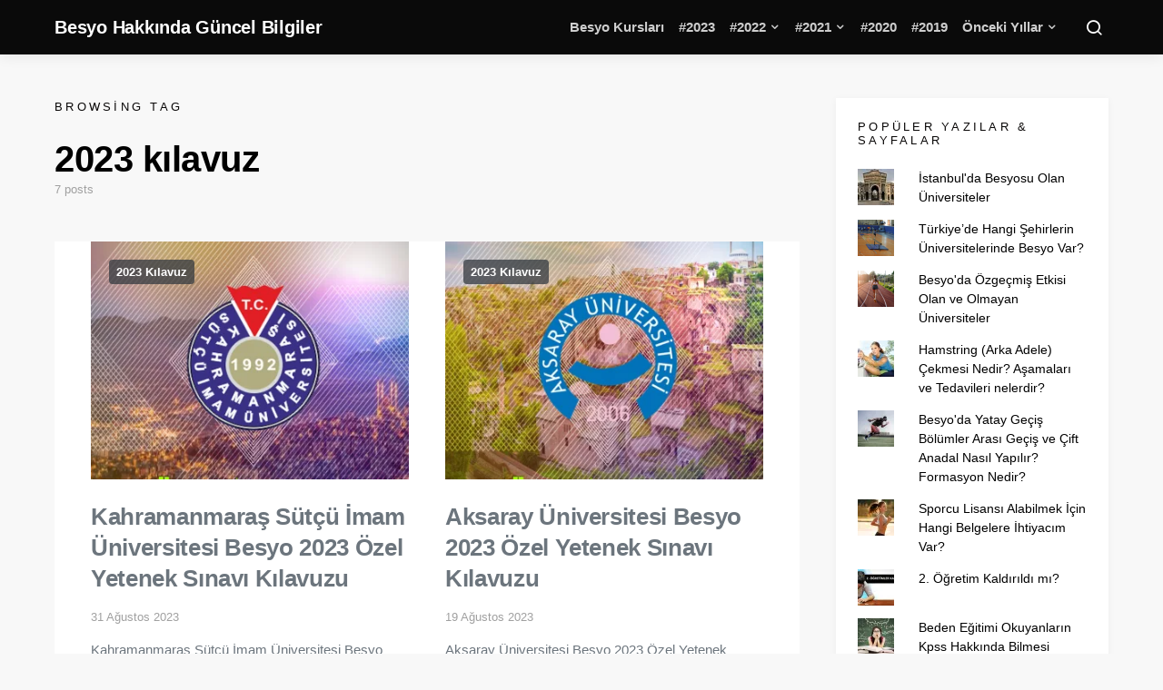

--- FILE ---
content_type: text/html; charset=UTF-8
request_url: https://besyocuyuz.com/tag/2023-kilavuz/
body_size: 19831
content:
<!doctype html>
<html dir="ltr" lang="tr" prefix="og: https://ogp.me/ns#">
<head>
	<meta charset="UTF-8">
	<meta name="viewport" content="width=device-width, initial-scale=1">
	<link rel="profile" href="http://gmpg.org/xfn/11">

	<title>2023 kılavuz | Besyo Hakkında Güncel Bilgiler</title>

		<!-- All in One SEO 4.4.8 - aioseo.com -->
		<meta name="robots" content="max-image-preview:large" />
		<meta name="google-site-verification" content="google-site-verification=bDI01Krcf2DSE0M5Ac0TMFmJMu1MV9DFXKCIwRSQAic" />
		<meta name="p:domain_verify" content="3d5a3d17f27cbe7b786ccdb27b4fb248" />
		<link rel="canonical" href="https://besyocuyuz.com/tag/2023-kilavuz/" />
		<meta name="generator" content="All in One SEO (AIOSEO) 4.4.8" />
		<script type="application/ld+json" class="aioseo-schema">
			{"@context":"https:\/\/schema.org","@graph":[{"@type":"BreadcrumbList","@id":"https:\/\/besyocuyuz.com\/tag\/2023-kilavuz\/#breadcrumblist","itemListElement":[{"@type":"ListItem","@id":"https:\/\/besyocuyuz.com\/#listItem","position":1,"name":"Ev","item":"https:\/\/besyocuyuz.com\/","nextItem":"https:\/\/besyocuyuz.com\/tag\/2023-kilavuz\/#listItem"},{"@type":"ListItem","@id":"https:\/\/besyocuyuz.com\/tag\/2023-kilavuz\/#listItem","position":2,"name":"2023 k\u0131lavuz","previousItem":"https:\/\/besyocuyuz.com\/#listItem"}]},{"@type":"CollectionPage","@id":"https:\/\/besyocuyuz.com\/tag\/2023-kilavuz\/#collectionpage","url":"https:\/\/besyocuyuz.com\/tag\/2023-kilavuz\/","name":"2023 k\u0131lavuz | Besyo Hakk\u0131nda G\u00fcncel Bilgiler","inLanguage":"tr-TR","isPartOf":{"@id":"https:\/\/besyocuyuz.com\/#website"},"breadcrumb":{"@id":"https:\/\/besyocuyuz.com\/tag\/2023-kilavuz\/#breadcrumblist"}},{"@type":"Organization","@id":"https:\/\/besyocuyuz.com\/#organization","name":"Besyo Hakk\u0131nda G\u00fcncel Bilgiler","url":"https:\/\/besyocuyuz.com\/","logo":{"@type":"ImageObject","url":"https:\/\/i0.wp.com\/besyocuyuz.com\/wp-content\/uploads\/2017\/01\/besyocuyuz2.png?fit=436%2C371&ssl=1","@id":"https:\/\/besyocuyuz.com\/tag\/2023-kilavuz\/#organizationLogo","width":436,"height":371},"image":{"@id":"https:\/\/besyocuyuz.com\/#organizationLogo"},"sameAs":["https:\/\/www.facebook.com\/besyo.parkurlari","https:\/\/twitter.com\/besyocuyuzcom","https:\/\/www.instagram.com\/besyocuyuzcom"]},{"@type":"WebSite","@id":"https:\/\/besyocuyuz.com\/#website","url":"https:\/\/besyocuyuz.com\/","name":"Besyo Hakk\u0131nda G\u00fcncel Bilgiler","alternateName":"Besyo Bilgi","description":"T\u00dcRK\u0130YE'N\u0130N EN \u0130Y\u0130 BESYO PLATFORMU","inLanguage":"tr-TR","publisher":{"@id":"https:\/\/besyocuyuz.com\/#organization"}}]}
		</script>
		<!-- All in One SEO -->

<link rel='dns-prefetch' href='//stats.wp.com' />
<link rel='dns-prefetch' href='//i0.wp.com' />
<link rel='dns-prefetch' href='//c0.wp.com' />
<link rel="alternate" type="application/rss+xml" title="Besyo Hakkında Güncel Bilgiler &raquo; akışı" href="https://besyocuyuz.com/feed/" />
<link rel="alternate" type="application/rss+xml" title="Besyo Hakkında Güncel Bilgiler &raquo; yorum akışı" href="https://besyocuyuz.com/comments/feed/" />
<link rel="alternate" type="application/rss+xml" title="Besyo Hakkında Güncel Bilgiler &raquo; 2023 kılavuz etiket akışı" href="https://besyocuyuz.com/tag/2023-kilavuz/feed/" />
		<!-- This site uses the Google Analytics by MonsterInsights plugin v9.11.1 - Using Analytics tracking - https://www.monsterinsights.com/ -->
		<!-- Note: MonsterInsights is not currently configured on this site. The site owner needs to authenticate with Google Analytics in the MonsterInsights settings panel. -->
					<!-- No tracking code set -->
				<!-- / Google Analytics by MonsterInsights -->
		<style id='wp-img-auto-sizes-contain-inline-css'>
img:is([sizes=auto i],[sizes^="auto," i]){contain-intrinsic-size:3000px 1500px}
/*# sourceURL=wp-img-auto-sizes-contain-inline-css */
</style>
<link rel='stylesheet' id='fontawesome-browser-css' href='https://besyocuyuz.com/wp-content/plugins/listinghub/admin/files/css/fontawesome-browser.css?ver=6.9' media='all' />
<link rel='stylesheet' id='all-font-awesome-css' href='https://besyocuyuz.com/wp-content/plugins/listinghub/admin/files/css/fontawesome.css?ver=6.9' media='all' />
<style id='wp-emoji-styles-inline-css'>

	img.wp-smiley, img.emoji {
		display: inline !important;
		border: none !important;
		box-shadow: none !important;
		height: 1em !important;
		width: 1em !important;
		margin: 0 0.07em !important;
		vertical-align: -0.1em !important;
		background: none !important;
		padding: 0 !important;
	}
/*# sourceURL=wp-emoji-styles-inline-css */
</style>
<style id='wp-block-library-inline-css'>
:root{--wp-block-synced-color:#7a00df;--wp-block-synced-color--rgb:122,0,223;--wp-bound-block-color:var(--wp-block-synced-color);--wp-editor-canvas-background:#ddd;--wp-admin-theme-color:#007cba;--wp-admin-theme-color--rgb:0,124,186;--wp-admin-theme-color-darker-10:#006ba1;--wp-admin-theme-color-darker-10--rgb:0,107,160.5;--wp-admin-theme-color-darker-20:#005a87;--wp-admin-theme-color-darker-20--rgb:0,90,135;--wp-admin-border-width-focus:2px}@media (min-resolution:192dpi){:root{--wp-admin-border-width-focus:1.5px}}.wp-element-button{cursor:pointer}:root .has-very-light-gray-background-color{background-color:#eee}:root .has-very-dark-gray-background-color{background-color:#313131}:root .has-very-light-gray-color{color:#eee}:root .has-very-dark-gray-color{color:#313131}:root .has-vivid-green-cyan-to-vivid-cyan-blue-gradient-background{background:linear-gradient(135deg,#00d084,#0693e3)}:root .has-purple-crush-gradient-background{background:linear-gradient(135deg,#34e2e4,#4721fb 50%,#ab1dfe)}:root .has-hazy-dawn-gradient-background{background:linear-gradient(135deg,#faaca8,#dad0ec)}:root .has-subdued-olive-gradient-background{background:linear-gradient(135deg,#fafae1,#67a671)}:root .has-atomic-cream-gradient-background{background:linear-gradient(135deg,#fdd79a,#004a59)}:root .has-nightshade-gradient-background{background:linear-gradient(135deg,#330968,#31cdcf)}:root .has-midnight-gradient-background{background:linear-gradient(135deg,#020381,#2874fc)}:root{--wp--preset--font-size--normal:16px;--wp--preset--font-size--huge:42px}.has-regular-font-size{font-size:1em}.has-larger-font-size{font-size:2.625em}.has-normal-font-size{font-size:var(--wp--preset--font-size--normal)}.has-huge-font-size{font-size:var(--wp--preset--font-size--huge)}.has-text-align-center{text-align:center}.has-text-align-left{text-align:left}.has-text-align-right{text-align:right}.has-fit-text{white-space:nowrap!important}#end-resizable-editor-section{display:none}.aligncenter{clear:both}.items-justified-left{justify-content:flex-start}.items-justified-center{justify-content:center}.items-justified-right{justify-content:flex-end}.items-justified-space-between{justify-content:space-between}.screen-reader-text{border:0;clip-path:inset(50%);height:1px;margin:-1px;overflow:hidden;padding:0;position:absolute;width:1px;word-wrap:normal!important}.screen-reader-text:focus{background-color:#ddd;clip-path:none;color:#444;display:block;font-size:1em;height:auto;left:5px;line-height:normal;padding:15px 23px 14px;text-decoration:none;top:5px;width:auto;z-index:100000}html :where(.has-border-color){border-style:solid}html :where([style*=border-top-color]){border-top-style:solid}html :where([style*=border-right-color]){border-right-style:solid}html :where([style*=border-bottom-color]){border-bottom-style:solid}html :where([style*=border-left-color]){border-left-style:solid}html :where([style*=border-width]){border-style:solid}html :where([style*=border-top-width]){border-top-style:solid}html :where([style*=border-right-width]){border-right-style:solid}html :where([style*=border-bottom-width]){border-bottom-style:solid}html :where([style*=border-left-width]){border-left-style:solid}html :where(img[class*=wp-image-]){height:auto;max-width:100%}:where(figure){margin:0 0 1em}html :where(.is-position-sticky){--wp-admin--admin-bar--position-offset:var(--wp-admin--admin-bar--height,0px)}@media screen and (max-width:600px){html :where(.is-position-sticky){--wp-admin--admin-bar--position-offset:0px}}
.has-text-align-justify{text-align:justify;}

/*# sourceURL=wp-block-library-inline-css */
</style><style id='global-styles-inline-css'>
:root{--wp--preset--aspect-ratio--square: 1;--wp--preset--aspect-ratio--4-3: 4/3;--wp--preset--aspect-ratio--3-4: 3/4;--wp--preset--aspect-ratio--3-2: 3/2;--wp--preset--aspect-ratio--2-3: 2/3;--wp--preset--aspect-ratio--16-9: 16/9;--wp--preset--aspect-ratio--9-16: 9/16;--wp--preset--color--black: #000000;--wp--preset--color--cyan-bluish-gray: #abb8c3;--wp--preset--color--white: #ffffff;--wp--preset--color--pale-pink: #f78da7;--wp--preset--color--vivid-red: #cf2e2e;--wp--preset--color--luminous-vivid-orange: #ff6900;--wp--preset--color--luminous-vivid-amber: #fcb900;--wp--preset--color--light-green-cyan: #7bdcb5;--wp--preset--color--vivid-green-cyan: #00d084;--wp--preset--color--pale-cyan-blue: #8ed1fc;--wp--preset--color--vivid-cyan-blue: #0693e3;--wp--preset--color--vivid-purple: #9b51e0;--wp--preset--gradient--vivid-cyan-blue-to-vivid-purple: linear-gradient(135deg,rgb(6,147,227) 0%,rgb(155,81,224) 100%);--wp--preset--gradient--light-green-cyan-to-vivid-green-cyan: linear-gradient(135deg,rgb(122,220,180) 0%,rgb(0,208,130) 100%);--wp--preset--gradient--luminous-vivid-amber-to-luminous-vivid-orange: linear-gradient(135deg,rgb(252,185,0) 0%,rgb(255,105,0) 100%);--wp--preset--gradient--luminous-vivid-orange-to-vivid-red: linear-gradient(135deg,rgb(255,105,0) 0%,rgb(207,46,46) 100%);--wp--preset--gradient--very-light-gray-to-cyan-bluish-gray: linear-gradient(135deg,rgb(238,238,238) 0%,rgb(169,184,195) 100%);--wp--preset--gradient--cool-to-warm-spectrum: linear-gradient(135deg,rgb(74,234,220) 0%,rgb(151,120,209) 20%,rgb(207,42,186) 40%,rgb(238,44,130) 60%,rgb(251,105,98) 80%,rgb(254,248,76) 100%);--wp--preset--gradient--blush-light-purple: linear-gradient(135deg,rgb(255,206,236) 0%,rgb(152,150,240) 100%);--wp--preset--gradient--blush-bordeaux: linear-gradient(135deg,rgb(254,205,165) 0%,rgb(254,45,45) 50%,rgb(107,0,62) 100%);--wp--preset--gradient--luminous-dusk: linear-gradient(135deg,rgb(255,203,112) 0%,rgb(199,81,192) 50%,rgb(65,88,208) 100%);--wp--preset--gradient--pale-ocean: linear-gradient(135deg,rgb(255,245,203) 0%,rgb(182,227,212) 50%,rgb(51,167,181) 100%);--wp--preset--gradient--electric-grass: linear-gradient(135deg,rgb(202,248,128) 0%,rgb(113,206,126) 100%);--wp--preset--gradient--midnight: linear-gradient(135deg,rgb(2,3,129) 0%,rgb(40,116,252) 100%);--wp--preset--font-size--small: 13px;--wp--preset--font-size--medium: 20px;--wp--preset--font-size--large: 36px;--wp--preset--font-size--x-large: 42px;--wp--preset--spacing--20: 0.44rem;--wp--preset--spacing--30: 0.67rem;--wp--preset--spacing--40: 1rem;--wp--preset--spacing--50: 1.5rem;--wp--preset--spacing--60: 2.25rem;--wp--preset--spacing--70: 3.38rem;--wp--preset--spacing--80: 5.06rem;--wp--preset--shadow--natural: 6px 6px 9px rgba(0, 0, 0, 0.2);--wp--preset--shadow--deep: 12px 12px 50px rgba(0, 0, 0, 0.4);--wp--preset--shadow--sharp: 6px 6px 0px rgba(0, 0, 0, 0.2);--wp--preset--shadow--outlined: 6px 6px 0px -3px rgb(255, 255, 255), 6px 6px rgb(0, 0, 0);--wp--preset--shadow--crisp: 6px 6px 0px rgb(0, 0, 0);}:where(.is-layout-flex){gap: 0.5em;}:where(.is-layout-grid){gap: 0.5em;}body .is-layout-flex{display: flex;}.is-layout-flex{flex-wrap: wrap;align-items: center;}.is-layout-flex > :is(*, div){margin: 0;}body .is-layout-grid{display: grid;}.is-layout-grid > :is(*, div){margin: 0;}:where(.wp-block-columns.is-layout-flex){gap: 2em;}:where(.wp-block-columns.is-layout-grid){gap: 2em;}:where(.wp-block-post-template.is-layout-flex){gap: 1.25em;}:where(.wp-block-post-template.is-layout-grid){gap: 1.25em;}.has-black-color{color: var(--wp--preset--color--black) !important;}.has-cyan-bluish-gray-color{color: var(--wp--preset--color--cyan-bluish-gray) !important;}.has-white-color{color: var(--wp--preset--color--white) !important;}.has-pale-pink-color{color: var(--wp--preset--color--pale-pink) !important;}.has-vivid-red-color{color: var(--wp--preset--color--vivid-red) !important;}.has-luminous-vivid-orange-color{color: var(--wp--preset--color--luminous-vivid-orange) !important;}.has-luminous-vivid-amber-color{color: var(--wp--preset--color--luminous-vivid-amber) !important;}.has-light-green-cyan-color{color: var(--wp--preset--color--light-green-cyan) !important;}.has-vivid-green-cyan-color{color: var(--wp--preset--color--vivid-green-cyan) !important;}.has-pale-cyan-blue-color{color: var(--wp--preset--color--pale-cyan-blue) !important;}.has-vivid-cyan-blue-color{color: var(--wp--preset--color--vivid-cyan-blue) !important;}.has-vivid-purple-color{color: var(--wp--preset--color--vivid-purple) !important;}.has-black-background-color{background-color: var(--wp--preset--color--black) !important;}.has-cyan-bluish-gray-background-color{background-color: var(--wp--preset--color--cyan-bluish-gray) !important;}.has-white-background-color{background-color: var(--wp--preset--color--white) !important;}.has-pale-pink-background-color{background-color: var(--wp--preset--color--pale-pink) !important;}.has-vivid-red-background-color{background-color: var(--wp--preset--color--vivid-red) !important;}.has-luminous-vivid-orange-background-color{background-color: var(--wp--preset--color--luminous-vivid-orange) !important;}.has-luminous-vivid-amber-background-color{background-color: var(--wp--preset--color--luminous-vivid-amber) !important;}.has-light-green-cyan-background-color{background-color: var(--wp--preset--color--light-green-cyan) !important;}.has-vivid-green-cyan-background-color{background-color: var(--wp--preset--color--vivid-green-cyan) !important;}.has-pale-cyan-blue-background-color{background-color: var(--wp--preset--color--pale-cyan-blue) !important;}.has-vivid-cyan-blue-background-color{background-color: var(--wp--preset--color--vivid-cyan-blue) !important;}.has-vivid-purple-background-color{background-color: var(--wp--preset--color--vivid-purple) !important;}.has-black-border-color{border-color: var(--wp--preset--color--black) !important;}.has-cyan-bluish-gray-border-color{border-color: var(--wp--preset--color--cyan-bluish-gray) !important;}.has-white-border-color{border-color: var(--wp--preset--color--white) !important;}.has-pale-pink-border-color{border-color: var(--wp--preset--color--pale-pink) !important;}.has-vivid-red-border-color{border-color: var(--wp--preset--color--vivid-red) !important;}.has-luminous-vivid-orange-border-color{border-color: var(--wp--preset--color--luminous-vivid-orange) !important;}.has-luminous-vivid-amber-border-color{border-color: var(--wp--preset--color--luminous-vivid-amber) !important;}.has-light-green-cyan-border-color{border-color: var(--wp--preset--color--light-green-cyan) !important;}.has-vivid-green-cyan-border-color{border-color: var(--wp--preset--color--vivid-green-cyan) !important;}.has-pale-cyan-blue-border-color{border-color: var(--wp--preset--color--pale-cyan-blue) !important;}.has-vivid-cyan-blue-border-color{border-color: var(--wp--preset--color--vivid-cyan-blue) !important;}.has-vivid-purple-border-color{border-color: var(--wp--preset--color--vivid-purple) !important;}.has-vivid-cyan-blue-to-vivid-purple-gradient-background{background: var(--wp--preset--gradient--vivid-cyan-blue-to-vivid-purple) !important;}.has-light-green-cyan-to-vivid-green-cyan-gradient-background{background: var(--wp--preset--gradient--light-green-cyan-to-vivid-green-cyan) !important;}.has-luminous-vivid-amber-to-luminous-vivid-orange-gradient-background{background: var(--wp--preset--gradient--luminous-vivid-amber-to-luminous-vivid-orange) !important;}.has-luminous-vivid-orange-to-vivid-red-gradient-background{background: var(--wp--preset--gradient--luminous-vivid-orange-to-vivid-red) !important;}.has-very-light-gray-to-cyan-bluish-gray-gradient-background{background: var(--wp--preset--gradient--very-light-gray-to-cyan-bluish-gray) !important;}.has-cool-to-warm-spectrum-gradient-background{background: var(--wp--preset--gradient--cool-to-warm-spectrum) !important;}.has-blush-light-purple-gradient-background{background: var(--wp--preset--gradient--blush-light-purple) !important;}.has-blush-bordeaux-gradient-background{background: var(--wp--preset--gradient--blush-bordeaux) !important;}.has-luminous-dusk-gradient-background{background: var(--wp--preset--gradient--luminous-dusk) !important;}.has-pale-ocean-gradient-background{background: var(--wp--preset--gradient--pale-ocean) !important;}.has-electric-grass-gradient-background{background: var(--wp--preset--gradient--electric-grass) !important;}.has-midnight-gradient-background{background: var(--wp--preset--gradient--midnight) !important;}.has-small-font-size{font-size: var(--wp--preset--font-size--small) !important;}.has-medium-font-size{font-size: var(--wp--preset--font-size--medium) !important;}.has-large-font-size{font-size: var(--wp--preset--font-size--large) !important;}.has-x-large-font-size{font-size: var(--wp--preset--font-size--x-large) !important;}
/*# sourceURL=global-styles-inline-css */
</style>

<style id='classic-theme-styles-inline-css'>
/*! This file is auto-generated */
.wp-block-button__link{color:#fff;background-color:#32373c;border-radius:9999px;box-shadow:none;text-decoration:none;padding:calc(.667em + 2px) calc(1.333em + 2px);font-size:1.125em}.wp-block-file__button{background:#32373c;color:#fff;text-decoration:none}
/*# sourceURL=/wp-includes/css/classic-themes.min.css */
</style>
<link rel='stylesheet' id='anthemes_shortcode_styles-css' href='https://besyocuyuz.com/wp-content/plugins/anthemes-shortcodes/includes/css/anthemes-shortcodes.css?ver=6.9' media='all' />
<link rel='stylesheet' id='csco-styles-css' href='https://besyocuyuz.com/wp-content/themes/expertly/style.css?ver=1.8.6' media='all' />
<style id='csco-styles-inline-css'>
a:hover, .entry-content a, .must-log-in a, .meta-category a, blockquote:before, .navbar-nav li.current-menu-ancestor > a, li.current-menu-item > a, li.cs-mega-menu-child.active-item > a, .cs-bg-dark.navbar-primary .navbar-nav ul li.current-menu-ancestor > a, .cs-bg-dark.navbar-primary .navbar-nav ul li.current-menu-item > a, .cs-bg-dark.navbar-primary .navbar-nav li.cs-mega-menu-child.active-item > a{color:#01ca6c;}button, .button, input[type="button"], input[type="reset"], input[type="submit"], .wp-block-button .wp-block-button__link:not(.has-background), .toggle-search.toggle-close, .offcanvas-header .toggle-offcanvas, .cs-overlay .post-categories a:hover, .post-format-icon > a:hover, .entry-more-button .entry-more:hover, .cs-list-articles > li > a:hover:before, .pk-badge-primary, .pk-bg-primary, .pk-button-primary, .pk-button-primary:hover, h2.pk-heading-numbered:before{background-color:#01ca6c;}.cs-overlay .cs-overlay-background:after, .pk-bg-overlay, .pk-zoom-icon-popup:after{background-color:rgba(0,0,0,0.25);}.navbar-primary, .offcanvas-header{background-color:#0a0a0a;}.site-footer{background-color:#0a0a0a;}body{font-family:-apple-system, BlinkMacSystemFont, "Segoe UI", Roboto, Oxygen-Sans, Ubuntu, Cantarell, "Helvetica Neue", sans-serif;font-size:.875rem;font-weight:400;}.cs-font-primary, button, .button, input[type="button"], input[type="reset"], input[type="submit"], .no-comments, .text-action, .cs-link-more, .cs-nav-link, .share-total, .post-categories a, .post-meta a, .nav-links, .comment-reply-link, .post-tags a, .read-more, .navigation.pagination .nav-links > span, .navigation.pagination .nav-links > a, .pk-font-primary{font-family:-apple-system, BlinkMacSystemFont, "Segoe UI", Roboto, Oxygen-Sans, Ubuntu, Cantarell, "Helvetica Neue", sans-serif;font-weight:700;text-transform:none;}label, .cs-font-secondary, .post-meta, .archive-count, .page-subtitle, .site-description, figcaption, .wp-block-image figcaption, .wp-block-audio figcaption, .wp-block-embed figcaption, .wp-block-pullquote cite, .wp-block-pullquote footer, .wp-block-pullquote .wp-block-pullquote__citation, .post-format-icon, .comment-metadata, .says, .logged-in-as, .must-log-in, .wp-caption-text, blockquote cite, .wp-block-quote cite, div[class*="meta-"], span[class*="meta-"], small, .cs-breadcrumbs, .cs-homepage-category-count, .pk-font-secondary{font-family:-apple-system, BlinkMacSystemFont, "Segoe UI", Roboto, Oxygen-Sans, Ubuntu, Cantarell, "Helvetica Neue", sans-serif;font-size:0.813rem;font-weight:400;text-transform:none;}.entry .entry-content{font-family:inherit;font-size:inherit;font-weight:inherit;letter-spacing:inherit;}h1, h2, h3, h4, h5, h6, .h1, .h2, .h3, .h4, .h5, .h6, .site-title, .comment-author .fn, blockquote, .wp-block-quote, .wp-block-cover .wp-block-cover-image-text, .wp-block-cover .wp-block-cover-text, .wp-block-cover h2, .wp-block-cover-image .wp-block-cover-image-text, .wp-block-cover-image .wp-block-cover-text, .wp-block-cover-image h2, .wp-block-pullquote p, p.has-drop-cap:not(:focus):first-letter, .pk-font-heading{font-family:-apple-system, BlinkMacSystemFont, "Segoe UI", Roboto, Oxygen-Sans, Ubuntu, Cantarell, "Helvetica Neue", sans-serif;font-weight:700;letter-spacing:-0.0125em;text-transform:none;}.title-block, .pk-font-block{font-family:-apple-system, BlinkMacSystemFont, "Segoe UI", Roboto, Oxygen-Sans, Ubuntu, Cantarell, "Helvetica Neue", sans-serif;font-size:0.813rem;font-weight:300;letter-spacing:0.25em;text-transform:uppercase;color:#0a0808;}.navbar-nav > li > a, .cs-mega-menu-child > a, .widget_archive li, .widget_categories li, .widget_meta li a, .widget_nav_menu .menu > li > a, .widget_pages .page_item a{font-family:-apple-system, BlinkMacSystemFont, "Segoe UI", Roboto, Oxygen-Sans, Ubuntu, Cantarell, "Helvetica Neue", sans-serif;font-size:0.875rem;font-weight:700;text-transform:none;}.navbar-nav .sub-menu > li > a, .widget_categories .children li a, .widget_nav_menu .sub-menu > li > a{font-family:-apple-system, BlinkMacSystemFont, "Segoe UI", Roboto, Oxygen-Sans, Ubuntu, Cantarell, "Helvetica Neue", sans-serif;font-size:0.875rem;font-weight:400;text-transform:none;}.section-hero .cs-overlay-background img{opacity:0.6;}.section-hero{background-color:#0a0a0a;}button, input[type="button"], input[type="reset"], input[type="submit"], .button, .cs-input-group input[type="search"], .pk-button, .pk-input-group input[type="text"], .pk-scroll-to-top, .cs-overlay .post-categories a, .search-form, .cs-input-group, .pk-input-group, .pk-subscribe-form-wrap form, .widget .pk-subscribe-form-wrap.pk-subscribe-with-bg input[type="text"], .post-header .pk-share-buttons-wrap .pk-share-buttons-link, .pk-share-buttons-after-content .pk-share-buttons-link, .pk-dropcap-borders:first-letter, .pk-dropcap-bg-inverse:first-letter, .pk-dropcap-bg-light:first-letter{border-radius:TÜRKİYE&#039;NİN EN İYİ BESYO PLATFORMU;}@media (min-width: 1020px){.section-hero{min-height:600px;}}
/*# sourceURL=csco-styles-inline-css */
</style>
<link rel='stylesheet' id='jetpack_css-css' href='https://c0.wp.com/p/jetpack/13.1.4/css/jetpack.css' media='all' />
<script src="https://c0.wp.com/c/6.9/wp-includes/js/jquery/jquery.min.js" id="jquery-core-js"></script>
<script src="https://c0.wp.com/c/6.9/wp-includes/js/jquery/jquery-migrate.min.js" id="jquery-migrate-js"></script>
<script id="listinghub-dynamic-color-js-extra">
var listinghub_color = {"ajaxurl":"https://besyocuyuz.com/wp-admin/admin-ajax.php","big_button":"#ff0a0a","small_button":"#0e811c","button_font":"#ffffff","button_small_font":"#ffffff","title_color":"#5b5b5b","content_font_color":"#66789c","icon_color":"#5b5b5b","max_border_color":"#e0e6f7"};
var listinghub_color = {"ajaxurl":"https://besyocuyuz.com/wp-admin/admin-ajax.php","big_button":"#ff0a0a","small_button":"#0e811c","button_font":"#ffffff","button_small_font":"#ffffff","title_color":"#5b5b5b","content_font_color":"#66789c","icon_color":"#5b5b5b","max_border_color":"#e0e6f7"};
//# sourceURL=listinghub-dynamic-color-js-extra
</script>
<script src="https://besyocuyuz.com/wp-content/plugins/listinghub/admin/files/js/dynamic-color.js?ver=6.9" id="listinghub-dynamic-color-js"></script>
<link rel="https://api.w.org/" href="https://besyocuyuz.com/wp-json/" /><link rel="alternate" title="JSON" type="application/json" href="https://besyocuyuz.com/wp-json/wp/v2/tags/5447" /><link rel="EditURI" type="application/rsd+xml" title="RSD" href="https://besyocuyuz.com/xmlrpc.php?rsd" />
<meta name="generator" content="WordPress 6.9" />
	<style>img#wpstats{display:none}</style>
		<link rel="icon" href="https://i0.wp.com/besyocuyuz.com/wp-content/uploads/2023/09/cropped-Beats_Electronics_logo.svg.png?fit=32%2C32&#038;ssl=1" sizes="32x32" />
<link rel="icon" href="https://i0.wp.com/besyocuyuz.com/wp-content/uploads/2023/09/cropped-Beats_Electronics_logo.svg.png?fit=192%2C192&#038;ssl=1" sizes="192x192" />
<link rel="apple-touch-icon" href="https://i0.wp.com/besyocuyuz.com/wp-content/uploads/2023/09/cropped-Beats_Electronics_logo.svg.png?fit=180%2C180&#038;ssl=1" />
<meta name="msapplication-TileImage" content="https://i0.wp.com/besyocuyuz.com/wp-content/uploads/2023/09/cropped-Beats_Electronics_logo.svg.png?fit=270%2C270&#038;ssl=1" />
		<style id="wp-custom-css">
			body{    font-family: 'Open Sans', sans-serif !important}


#comments{display:none}


.ajax-navigation button{background-color: #dd3333 !important}

.navbar-wrap{
  background-color: #0a0a0a;
}
.meta-comments{display:none !important}

.pk-social-links-template-nav .pk-social-links-icon{
  color: rgba(255, 255, 255, 0.6);
}
.navbar-primary .pk-social-links-count{
  color: rgba(255, 255, 255, 0.75);
}

.site-footer{background:#000}
.site-info .footer-copyright {
  color: #999;
}
.toggle-search i{color:#fff}

.post-subscribe {

  display: none;
}

.meta-author{

  display: none !important
}
.pk-social-links-item {
  padding: 1rem .5rem !important;
}

.navbar .navbar-brand img{width:50px;height:50px}

.navbar-text.site-description{font-size:13px;color:rgba(255, 255, 255, 0.75)}

.navbar-primary .navbar-nav > li > a {
  font-size: 15px;
  font-weight: 700;
	color:rgba(255, 255, 255, 0.8)
}

.section-category-posts .cs-bg-dark .entry-title a{color:#fff !important}

#primary .entry-title{font-weight:700}

#primary .entry-excerpt{font-size:15px}
#primary .entry-title a{color: #6c757d;font-size:26px;line-height:34px}

.sidebar .widget {
  box-shadow: 0 2px 8px 0 #0000000d;
  background: #fff;
  padding: 24px;
}

.sidebar-area .pk-twitter-default {
  padding: 0;
}

.pk-color-secondary {
  --pk-secondary-color: #555;
}
.toggle-offcanvas i{color:#fff}
.offcanvas-header .toggle-offcanvas{
  background-color: #d33;
}

.site-footer{padding:20px 0}
.footer-title{display:none}

.cs-bg-dark .footer-copyright a {
  text-decoration: none;
  color: #222;
  margin-left: 5px;
}
.site-info .footer-copyright{margin-top:0}

.archive-main{padding-top:0}
.simplebtn.gold {
  color: #000;
}

.widget_text h5{
  font-size: 17px;
  color: #6c757d;
  letter-spacing: 0;
}
.widget_recent_comments h5{
  font-size: 17px;
  color: #6c757d;
  letter-spacing: 0;
}

.home .archive-main {
  padding-top: 24px !important
}
.cs-input-group button{margin:0}		</style>
		</head>

<body class="archive tag tag-2023-kilavuz tag-5447 wp-custom-logo wp-embed-responsive wp-theme-expertly cs-page-layout-right sidebar-enabled sidebar-right headings-medium navbar-sticky-enabled navbar-smart-enabled sticky-sidebar-enabled stick-last post-sidebar-disabled block-align-enabled">

	<div class="site-overlay"></div>

	<div class="offcanvas">

		<div class="offcanvas-header cs-bg-dark">

			
			<nav class="navbar navbar-offcanvas">

									<a class="offcanvas-brand site-title" href="https://besyocuyuz.com/" rel="home">Besyo Hakkında Güncel Bilgiler</a>
					
				<button type="button" class="toggle-offcanvas button-round">
					<i class="cs-icon cs-icon-x"></i>
				</button>

			</nav>

			
		</div>

		<aside class="offcanvas-sidebar">
			<div class="offcanvas-inner">
				<div class="widget widget_nav_menu cs-d-lg-none"><div class="menu-menu-container"><ul id="menu-menu" class="menu"><li id="menu-item-56504" class="menu-item menu-item-type-post_type_archive menu-item-object-besyokursu menu-item-56504"><a href="https://besyocuyuz.com/besyokursu/">Besyo Kursları</a></li>
<li id="menu-item-55795" class="menu-item menu-item-type-taxonomy menu-item-object-category menu-item-55795"><a href="https://besyocuyuz.com/category/2023-kilavuz/">#2023</a></li>
<li id="menu-item-55667" class="menu-item menu-item-type-custom menu-item-object-custom menu-item-has-children menu-item-55667"><a href="#">#2022</a>
<ul class="sub-menu">
	<li id="menu-item-55679" class="menu-item menu-item-type-taxonomy menu-item-object-category menu-item-55679"><a href="https://besyocuyuz.com/category/2022-besyo-kilavuz/">2022 Besyo Kılavuz</a></li>
	<li id="menu-item-55680" class="menu-item menu-item-type-taxonomy menu-item-object-category menu-item-55680"><a href="https://besyocuyuz.com/category/2022-besyo-sonuc/">2022 Besyo Sonuç</a></li>
</ul>
</li>
<li id="menu-item-55681" class="menu-item menu-item-type-custom menu-item-object-custom menu-item-has-children menu-item-55681"><a href="#">#2021</a>
<ul class="sub-menu">
	<li id="menu-item-55682" class="menu-item menu-item-type-taxonomy menu-item-object-category menu-item-55682"><a href="https://besyocuyuz.com/category/2021-yetenek-sinavi/">2021 Kılavuz</a></li>
	<li id="menu-item-55683" class="menu-item menu-item-type-taxonomy menu-item-object-category menu-item-55683"><a href="https://besyocuyuz.com/category/2021-sonuc/">2021 Sonuç</a></li>
</ul>
</li>
<li id="menu-item-55684" class="menu-item menu-item-type-taxonomy menu-item-object-category menu-item-55684"><a href="https://besyocuyuz.com/category/2020-besyo-sinavi-kilavuzu/">#2020</a></li>
<li id="menu-item-55685" class="menu-item menu-item-type-taxonomy menu-item-object-category menu-item-55685"><a href="https://besyocuyuz.com/category/besyo2019/">#2019</a></li>
<li id="menu-item-55686" class="menu-item menu-item-type-custom menu-item-object-custom menu-item-has-children menu-item-55686"><a href="#">Önceki Yıllar</a>
<ul class="sub-menu">
	<li id="menu-item-55687" class="menu-item menu-item-type-custom menu-item-object-custom menu-item-has-children menu-item-55687"><a href="#">2018</a>
	<ul class="sub-menu">
		<li id="menu-item-55692" class="menu-item menu-item-type-taxonomy menu-item-object-category menu-item-55692"><a href="https://besyocuyuz.com/category/2018-besyo-kilavuz/">2018 Besyo Kılavuz</a></li>
		<li id="menu-item-55693" class="menu-item menu-item-type-taxonomy menu-item-object-category menu-item-55693"><a href="https://besyocuyuz.com/category/2018-besyo-sonuclar/">2018 Besyo Sonuçlar</a></li>
	</ul>
</li>
	<li id="menu-item-55688" class="menu-item menu-item-type-custom menu-item-object-custom menu-item-has-children menu-item-55688"><a href="#">2017</a>
	<ul class="sub-menu">
		<li id="menu-item-55694" class="menu-item menu-item-type-taxonomy menu-item-object-category menu-item-55694"><a href="https://besyocuyuz.com/category/2017-ozel-yetenek-sinavi-kilavuzlari/">2017 Özel Yetenek Sınavı Kılavuzları</a></li>
		<li id="menu-item-55695" class="menu-item menu-item-type-taxonomy menu-item-object-category menu-item-55695"><a href="https://besyocuyuz.com/category/2017-yetenek-sinavi-sonuclari/">2017 Yetenek Sınavı Sonuçları</a></li>
		<li id="menu-item-55696" class="menu-item menu-item-type-taxonomy menu-item-object-category menu-item-55696"><a href="https://besyocuyuz.com/category/2017-video-analiz/">2017 Video Analiz</a></li>
	</ul>
</li>
	<li id="menu-item-55689" class="menu-item menu-item-type-custom menu-item-object-custom menu-item-has-children menu-item-55689"><a href="#">2016</a>
	<ul class="sub-menu">
		<li id="menu-item-55697" class="menu-item menu-item-type-taxonomy menu-item-object-category menu-item-55697"><a href="https://besyocuyuz.com/category/2016-yetenek-sinavi/">2016 Yetenek Sınavı Kılavuzları</a></li>
		<li id="menu-item-55698" class="menu-item menu-item-type-taxonomy menu-item-object-category menu-item-55698"><a href="https://besyocuyuz.com/category/2016-yetenek-sinavi-sonuclari/">2016 Yetenek Sınavı Sonuçları</a></li>
		<li id="menu-item-55699" class="menu-item menu-item-type-taxonomy menu-item-object-category menu-item-55699"><a href="https://besyocuyuz.com/category/2016-spor-bilimleri-video-analiz/">2016 Spor Bilimleri Video Analiz</a></li>
		<li id="menu-item-55702" class="menu-item menu-item-type-taxonomy menu-item-object-category menu-item-55702"><a href="https://besyocuyuz.com/category/2016-kilavuz-ozetleri/">2016 Kapsamlı Kılavuz Özetleri</a></li>
	</ul>
</li>
	<li id="menu-item-55690" class="menu-item menu-item-type-custom menu-item-object-custom menu-item-has-children menu-item-55690"><a href="#">2015</a>
	<ul class="sub-menu">
		<li id="menu-item-55700" class="menu-item menu-item-type-taxonomy menu-item-object-category menu-item-55700"><a href="https://besyocuyuz.com/category/2015-yetenek-sinavi/">2015 Yetenek Sınavı Kılavuzları</a></li>
		<li id="menu-item-55701" class="menu-item menu-item-type-taxonomy menu-item-object-category menu-item-55701"><a href="https://besyocuyuz.com/category/2015-yetenek-sinavi-sonuclari/">2015 Yetenek Sınavı Sonuçları</a></li>
	</ul>
</li>
	<li id="menu-item-55691" class="menu-item menu-item-type-custom menu-item-object-custom menu-item-has-children menu-item-55691"><a href="#">2014</a>
	<ul class="sub-menu">
		<li id="menu-item-55703" class="menu-item menu-item-type-taxonomy menu-item-object-category menu-item-55703"><a href="https://besyocuyuz.com/category/besyosinavi/">2014 Özel Yetenek Sınavı</a></li>
		<li id="menu-item-55704" class="menu-item menu-item-type-taxonomy menu-item-object-category menu-item-55704"><a href="https://besyocuyuz.com/category/2014-besyo-sonuclari/">2014 Besyo Sonuçları</a></li>
	</ul>
</li>
</ul>
</li>
</ul></div></div>
							</div>
		</aside>
	</div>
	
<div id="page" class="site">

	
	<div class="site-inner">

		
		<header id="masthead" class="site-header">

			
			
			<nav class="navbar navbar-primary cs-bg-dark">

				
				<div class="navbar-wrap">

					<div class="navbar-container">

						<div class="navbar-content">

							
															<button type="button" class="toggle-offcanvas">
									<i class="cs-icon cs-icon-menu"></i>
								</button>
							
															<a class="navbar-brand site-title" href="https://besyocuyuz.com/" rel="home">Besyo Hakkında Güncel Bilgiler</a>
																<p class="navbar-text site-description">TÜRKİYE&#039;NİN EN İYİ BESYO PLATFORMU</p>
								
							<ul id="menu-menu-1" class="navbar-nav"><li class="menu-item menu-item-type-post_type_archive menu-item-object-besyokursu menu-item-56504"><a href="https://besyocuyuz.com/besyokursu/">Besyo Kursları</a></li>
<li class="menu-item menu-item-type-taxonomy menu-item-object-category menu-item-55795"><a href="https://besyocuyuz.com/category/2023-kilavuz/">#2023</a></li>
<li class="menu-item menu-item-type-custom menu-item-object-custom menu-item-has-children menu-item-55667"><a href="#">#2022</a>
<ul class="sub-menu">
	<li class="menu-item menu-item-type-taxonomy menu-item-object-category menu-item-55679"><a href="https://besyocuyuz.com/category/2022-besyo-kilavuz/">2022 Besyo Kılavuz</a></li>
	<li class="menu-item menu-item-type-taxonomy menu-item-object-category menu-item-55680"><a href="https://besyocuyuz.com/category/2022-besyo-sonuc/">2022 Besyo Sonuç</a></li>
</ul>
</li>
<li class="menu-item menu-item-type-custom menu-item-object-custom menu-item-has-children menu-item-55681"><a href="#">#2021</a>
<ul class="sub-menu">
	<li class="menu-item menu-item-type-taxonomy menu-item-object-category menu-item-55682"><a href="https://besyocuyuz.com/category/2021-yetenek-sinavi/">2021 Kılavuz</a></li>
	<li class="menu-item menu-item-type-taxonomy menu-item-object-category menu-item-55683"><a href="https://besyocuyuz.com/category/2021-sonuc/">2021 Sonuç</a></li>
</ul>
</li>
<li class="menu-item menu-item-type-taxonomy menu-item-object-category menu-item-55684"><a href="https://besyocuyuz.com/category/2020-besyo-sinavi-kilavuzu/">#2020</a></li>
<li class="menu-item menu-item-type-taxonomy menu-item-object-category menu-item-55685"><a href="https://besyocuyuz.com/category/besyo2019/">#2019</a></li>
<li class="menu-item menu-item-type-custom menu-item-object-custom menu-item-has-children menu-item-55686"><a href="#">Önceki Yıllar</a>
<ul class="sub-menu">
	<li class="menu-item menu-item-type-custom menu-item-object-custom menu-item-has-children menu-item-55687"><a href="#">2018</a>
	<ul class="sub-menu">
		<li class="menu-item menu-item-type-taxonomy menu-item-object-category menu-item-55692"><a href="https://besyocuyuz.com/category/2018-besyo-kilavuz/">2018 Besyo Kılavuz</a></li>
		<li class="menu-item menu-item-type-taxonomy menu-item-object-category menu-item-55693"><a href="https://besyocuyuz.com/category/2018-besyo-sonuclar/">2018 Besyo Sonuçlar</a></li>
	</ul>
</li>
	<li class="menu-item menu-item-type-custom menu-item-object-custom menu-item-has-children menu-item-55688"><a href="#">2017</a>
	<ul class="sub-menu">
		<li class="menu-item menu-item-type-taxonomy menu-item-object-category menu-item-55694"><a href="https://besyocuyuz.com/category/2017-ozel-yetenek-sinavi-kilavuzlari/">2017 Özel Yetenek Sınavı Kılavuzları</a></li>
		<li class="menu-item menu-item-type-taxonomy menu-item-object-category menu-item-55695"><a href="https://besyocuyuz.com/category/2017-yetenek-sinavi-sonuclari/">2017 Yetenek Sınavı Sonuçları</a></li>
		<li class="menu-item menu-item-type-taxonomy menu-item-object-category menu-item-55696"><a href="https://besyocuyuz.com/category/2017-video-analiz/">2017 Video Analiz</a></li>
	</ul>
</li>
	<li class="menu-item menu-item-type-custom menu-item-object-custom menu-item-has-children menu-item-55689"><a href="#">2016</a>
	<ul class="sub-menu">
		<li class="menu-item menu-item-type-taxonomy menu-item-object-category menu-item-55697"><a href="https://besyocuyuz.com/category/2016-yetenek-sinavi/">2016 Yetenek Sınavı Kılavuzları</a></li>
		<li class="menu-item menu-item-type-taxonomy menu-item-object-category menu-item-55698"><a href="https://besyocuyuz.com/category/2016-yetenek-sinavi-sonuclari/">2016 Yetenek Sınavı Sonuçları</a></li>
		<li class="menu-item menu-item-type-taxonomy menu-item-object-category menu-item-55699"><a href="https://besyocuyuz.com/category/2016-spor-bilimleri-video-analiz/">2016 Spor Bilimleri Video Analiz</a></li>
		<li class="menu-item menu-item-type-taxonomy menu-item-object-category menu-item-55702"><a href="https://besyocuyuz.com/category/2016-kilavuz-ozetleri/">2016 Kapsamlı Kılavuz Özetleri</a></li>
	</ul>
</li>
	<li class="menu-item menu-item-type-custom menu-item-object-custom menu-item-has-children menu-item-55690"><a href="#">2015</a>
	<ul class="sub-menu">
		<li class="menu-item menu-item-type-taxonomy menu-item-object-category menu-item-55700"><a href="https://besyocuyuz.com/category/2015-yetenek-sinavi/">2015 Yetenek Sınavı Kılavuzları</a></li>
		<li class="menu-item menu-item-type-taxonomy menu-item-object-category menu-item-55701"><a href="https://besyocuyuz.com/category/2015-yetenek-sinavi-sonuclari/">2015 Yetenek Sınavı Sonuçları</a></li>
	</ul>
</li>
	<li class="menu-item menu-item-type-custom menu-item-object-custom menu-item-has-children menu-item-55691"><a href="#">2014</a>
	<ul class="sub-menu">
		<li class="menu-item menu-item-type-taxonomy menu-item-object-category menu-item-55703"><a href="https://besyocuyuz.com/category/besyosinavi/">2014 Özel Yetenek Sınavı</a></li>
		<li class="menu-item menu-item-type-taxonomy menu-item-object-category menu-item-55704"><a href="https://besyocuyuz.com/category/2014-besyo-sonuclari/">2014 Besyo Sonuçları</a></li>
	</ul>
</li>
</ul>
</li>
</ul>
									<button type="button" class="toggle-search">
			<i class="cs-icon cs-icon-search"></i>
		</button>
		
						</div><!-- .navbar-content -->

					</div><!-- .navbar-container -->

				</div><!-- .navbar-wrap -->

				
<div class="site-search" id="search">
	<div class="cs-container">
		
<form role="search" method="get" class="search-form" action="https://besyocuyuz.com/">
	<label class="sr-only">Search for:</label>
	<div class="cs-input-group">
		<input type="search" value="" name="s" class="search-field" placeholder="Aradığın Üniversiteyi Bulalım" required>
		<button type="submit" class="search-submit">Ara</button>
	</div>
</form>
	</div>
</div>

			</nav><!-- .navbar -->

			
		</header><!-- #masthead -->

		
		
		<div class="site-content">

			
			<div class="cs-container">

				
				<div id="content" class="main-content">

					
	<div id="primary" class="content-area">

		
		<main id="main" class="site-main">

			
<header class="page-header ">
			<p class="page-subtitle title-block">Browsing Tag</p>
			<h1 class="page-title">2023 kılavuz</h1>		<div class="archive-count">
			7 posts		</div>
	</header>

				<div class="post-archive">

					<div class="archive-wrap">

						
						<div class="archive-main archive-grid">
							
<article id="post-56191" class="post-56191 post type-post status-publish format-standard has-post-thumbnail category-2023-kilavuz tag-5345 tag-2023-kilavuz tag-kahramanmaras-besyo tag-kahramanmaras-sutcu-imam-besyo tag-kahramanmaras-sutcu-imam-universitesi tag-maras-besyo">
	<div class="post-outer">

		
				<div class="post-inner">
			<div class="entry-thumbnail">
				<div class="cs-overlay cs-overlay-hover  cs-bg-dark cs-overlay-ratio cs-ratio-landscape">
					<div class="cs-overlay-background">
						<img width="390" height="290" src="https://i0.wp.com/besyocuyuz.com/wp-content/uploads/2018/07/Kahramanmaras-Sutcu-Imam-Universitesi-scaled.jpg?resize=390%2C290&amp;ssl=1" class="attachment-cs-thumbnail size-cs-thumbnail wp-post-image" alt="" decoding="async" fetchpriority="high" />					</div>
										<div class="cs-overlay-content">
						<div class="meta-category"><ul class="post-categories">
	<li><a href="https://besyocuyuz.com/category/2023-kilavuz/" rel="category tag">2023 Kılavuz</a></li></ul></div>						<ul class="post-meta"></ul>											</div>
										<a href="https://besyocuyuz.com/kahramanmaras-sutcu-imam-universitesi-besyo-2023-ozel-yetenek-sinavi-kilavuzu/" class="cs-overlay-link"></a>
				</div>
			</div>
		</div>
		
		<div class="post-inner">
			<header class="entry-header">
				<h2 class="entry-title"><a href="https://besyocuyuz.com/kahramanmaras-sutcu-imam-universitesi-besyo-2023-ozel-yetenek-sinavi-kilavuzu/" rel="bookmark">Kahramanmaraş Sütçü İmam Üniversitesi Besyo 2023 Özel Yetenek Sınavı Kılavuzu</a></h2><ul class="post-meta"><li class="meta-author"><span class="author"><a class="url fn n" href="https://besyocuyuz.com/author/sadi/" title="View all posts by Sadi Öztosun">Sadi Öztosun</a></span></li><li class="meta-date">31 Ağustos 2023</li></ul>			</header><!-- .entry-header -->

			<div class="entry-excerpt">
				Kahramanmaraş Sütçü İmam Üniversitesi Besyo 2023 Özel Yetenek Sınavı Kılavuzunu açıkladı. Detayları kılavuzda bulabilirsiniz
			</div><!-- .entry-excerpt -->

			<div class="entry-details">
									<div class="entry-more">
						<a class="cs-link-more" href="https://besyocuyuz.com/kahramanmaras-sutcu-imam-universitesi-besyo-2023-ozel-yetenek-sinavi-kilavuzu/">
							Görüntüle						</a>
					</div><!-- .entry-more-button -->
								</div>

		</div><!-- .post-inner -->

	</div><!-- .post-outer -->
</article><!-- #post-56191 -->

<article id="post-56133" class="post-56133 post type-post status-publish format-standard has-post-thumbnail category-2023-kilavuz tag-5345 tag-2023-kilavuz tag-aksaray tag-aksaray-besyo tag-aksaray-universitesi tag-aksaray-universitesi-besyo tag-besyo">
	<div class="post-outer">

		
				<div class="post-inner">
			<div class="entry-thumbnail">
				<div class="cs-overlay cs-overlay-hover  cs-bg-dark cs-overlay-ratio cs-ratio-landscape">
					<div class="cs-overlay-background">
						<img width="390" height="290" src="https://i0.wp.com/besyocuyuz.com/wp-content/uploads/2018/07/Aksaray-universitesi-scaled.jpg?resize=390%2C290&amp;ssl=1" class="attachment-cs-thumbnail size-cs-thumbnail wp-post-image" alt="" decoding="async" />					</div>
										<div class="cs-overlay-content">
						<div class="meta-category"><ul class="post-categories">
	<li><a href="https://besyocuyuz.com/category/2023-kilavuz/" rel="category tag">2023 Kılavuz</a></li></ul></div>						<ul class="post-meta"></ul>											</div>
										<a href="https://besyocuyuz.com/aksaray-universitesi-besyo-2023-ozel-yetenek-sinavi-kilavuzu/" class="cs-overlay-link"></a>
				</div>
			</div>
		</div>
		
		<div class="post-inner">
			<header class="entry-header">
				<h2 class="entry-title"><a href="https://besyocuyuz.com/aksaray-universitesi-besyo-2023-ozel-yetenek-sinavi-kilavuzu/" rel="bookmark">Aksaray Üniversitesi Besyo 2023 Özel Yetenek Sınavı Kılavuzu</a></h2><ul class="post-meta"><li class="meta-author"><span class="author"><a class="url fn n" href="https://besyocuyuz.com/author/sadi/" title="View all posts by Sadi Öztosun">Sadi Öztosun</a></span></li><li class="meta-date">19 Ağustos 2023</li></ul>			</header><!-- .entry-header -->

			<div class="entry-excerpt">
				Aksaray Üniversitesi Besyo 2023 Özel Yetenek Sınavı Kılavuzunu açıkladı. Detayları kılavuzda bulabilirsiniz Kılavuzu İndir
			</div><!-- .entry-excerpt -->

			<div class="entry-details">
									<div class="entry-more">
						<a class="cs-link-more" href="https://besyocuyuz.com/aksaray-universitesi-besyo-2023-ozel-yetenek-sinavi-kilavuzu/">
							Görüntüle						</a>
					</div><!-- .entry-more-button -->
								</div>

		</div><!-- .post-inner -->

	</div><!-- .post-outer -->
</article><!-- #post-56133 -->

<article id="post-56129" class="post-56129 post type-post status-publish format-standard has-post-thumbnail category-2023-kilavuz category-genel tag-5345 tag-2023-kilavuz tag-mus-alparslan-universitesi tag-mus-alparslan-universitesi-besyo tag-mus-alparslan-universitesi-besyo-2023 tag-mus-besyo">
	<div class="post-outer">

		
				<div class="post-inner">
			<div class="entry-thumbnail">
				<div class="cs-overlay cs-overlay-hover  cs-bg-dark cs-overlay-ratio cs-ratio-landscape">
					<div class="cs-overlay-background">
						<img width="390" height="290" src="https://i0.wp.com/besyocuyuz.com/wp-content/uploads/2018/07/mus-Alparslan-Universitesi-scaled.jpg?resize=390%2C290&amp;ssl=1" class="attachment-cs-thumbnail size-cs-thumbnail wp-post-image" alt="" decoding="async" loading="lazy" />					</div>
										<div class="cs-overlay-content">
						<div class="meta-category"><ul class="post-categories">
	<li><a href="https://besyocuyuz.com/category/2023-kilavuz/" rel="category tag">2023 Kılavuz</a></li>
	<li><a href="https://besyocuyuz.com/category/genel/" rel="category tag">Genel</a></li></ul></div>						<ul class="post-meta"></ul>											</div>
										<a href="https://besyocuyuz.com/mus-alparslan-universitesi-besyo-2023-ozel-yetenek-sinavi-kilavuzu/" class="cs-overlay-link"></a>
				</div>
			</div>
		</div>
		
		<div class="post-inner">
			<header class="entry-header">
				<h2 class="entry-title"><a href="https://besyocuyuz.com/mus-alparslan-universitesi-besyo-2023-ozel-yetenek-sinavi-kilavuzu/" rel="bookmark">Muş Alparslan Üniversitesi Besyo 2023 Özel Yetenek Sınavı Kılavuzu</a></h2><ul class="post-meta"><li class="meta-author"><span class="author"><a class="url fn n" href="https://besyocuyuz.com/author/sadi/" title="View all posts by Sadi Öztosun">Sadi Öztosun</a></span></li><li class="meta-date">19 Ağustos 2023</li></ul>			</header><!-- .entry-header -->

			<div class="entry-excerpt">
				Muş Alparslan Üniversitesi Besyo 2023 Özel Yetenek Sınavı Kılavuzunu açıkladı. Detayları kılavuzda bulabilirsiniz 2023-2024 Özel Yetenek Kılavuzu &nbsp;
			</div><!-- .entry-excerpt -->

			<div class="entry-details">
									<div class="entry-more">
						<a class="cs-link-more" href="https://besyocuyuz.com/mus-alparslan-universitesi-besyo-2023-ozel-yetenek-sinavi-kilavuzu/">
							Görüntüle						</a>
					</div><!-- .entry-more-button -->
								</div>

		</div><!-- .post-inner -->

	</div><!-- .post-outer -->
</article><!-- #post-56129 -->

<article id="post-56126" class="post-56126 post type-post status-publish format-standard has-post-thumbnail category-2023-kilavuz tag-5345 tag-2023-kilavuz tag-besyo-kilavuz tag-kastamonu-besyo tag-kastamonu-universitesi tag-kastamonu-universitesi-besyo">
	<div class="post-outer">

		
				<div class="post-inner">
			<div class="entry-thumbnail">
				<div class="cs-overlay cs-overlay-hover  cs-bg-dark cs-overlay-ratio cs-ratio-landscape">
					<div class="cs-overlay-background">
						<img width="390" height="290" src="https://i0.wp.com/besyocuyuz.com/wp-content/uploads/2018/07/Kastamonu-Universitesi.jpg?resize=390%2C290&amp;ssl=1" class="attachment-cs-thumbnail size-cs-thumbnail wp-post-image" alt="" decoding="async" loading="lazy" />					</div>
										<div class="cs-overlay-content">
						<div class="meta-category"><ul class="post-categories">
	<li><a href="https://besyocuyuz.com/category/2023-kilavuz/" rel="category tag">2023 Kılavuz</a></li></ul></div>						<ul class="post-meta"></ul>											</div>
										<a href="https://besyocuyuz.com/kastamonu-universitesi-besyo-2023-ozel-yetenek-sinavi-kilavuzu/" class="cs-overlay-link"></a>
				</div>
			</div>
		</div>
		
		<div class="post-inner">
			<header class="entry-header">
				<h2 class="entry-title"><a href="https://besyocuyuz.com/kastamonu-universitesi-besyo-2023-ozel-yetenek-sinavi-kilavuzu/" rel="bookmark">Kastamonu Üniversitesi Besyo 2023 Özel Yetenek Sınavı Kılavuzu</a></h2><ul class="post-meta"><li class="meta-author"><span class="author"><a class="url fn n" href="https://besyocuyuz.com/author/sadi/" title="View all posts by Sadi Öztosun">Sadi Öztosun</a></span></li><li class="meta-date">17 Ağustos 2023</li></ul>			</header><!-- .entry-header -->

			<div class="entry-excerpt">
				Kastamonu Üniversitesi Besyo 2023 Özel Yetenek Sınavı Kılavuzunu açıkladı. Detayları kılavuzda bulabilirsiniz
			</div><!-- .entry-excerpt -->

			<div class="entry-details">
									<div class="entry-more">
						<a class="cs-link-more" href="https://besyocuyuz.com/kastamonu-universitesi-besyo-2023-ozel-yetenek-sinavi-kilavuzu/">
							Görüntüle						</a>
					</div><!-- .entry-more-button -->
								</div>

		</div><!-- .post-inner -->

	</div><!-- .post-outer -->
</article><!-- #post-56126 -->

<article id="post-56123" class="post-56123 post type-post status-publish format-standard has-post-thumbnail category-2023-kilavuz tag-5345 tag-2023-kilavuz tag-elazig tag-elazig-besyo tag-elazig-firat-besyo tag-elazig-firat-universitesi tag-elazig-firat-universitesi-besyo tag-elazig-firat-universitesi-besyo-2023">
	<div class="post-outer">

		
				<div class="post-inner">
			<div class="entry-thumbnail">
				<div class="cs-overlay cs-overlay-hover  cs-bg-dark cs-overlay-ratio cs-ratio-landscape">
					<div class="cs-overlay-background">
						<img width="390" height="290" src="https://i0.wp.com/besyocuyuz.com/wp-content/uploads/2018/06/Elazig-Firat-Universitesi-scaled.jpg?resize=390%2C290&amp;ssl=1" class="attachment-cs-thumbnail size-cs-thumbnail wp-post-image" alt="" decoding="async" loading="lazy" />					</div>
										<div class="cs-overlay-content">
						<div class="meta-category"><ul class="post-categories">
	<li><a href="https://besyocuyuz.com/category/2023-kilavuz/" rel="category tag">2023 Kılavuz</a></li></ul></div>						<ul class="post-meta"></ul>											</div>
										<a href="https://besyocuyuz.com/elazig-firat-universitesi-besyo-2023-ozel-yetenek-sinavi-kilavuzu/" class="cs-overlay-link"></a>
				</div>
			</div>
		</div>
		
		<div class="post-inner">
			<header class="entry-header">
				<h2 class="entry-title"><a href="https://besyocuyuz.com/elazig-firat-universitesi-besyo-2023-ozel-yetenek-sinavi-kilavuzu/" rel="bookmark">Elazığ Fırat Üniversitesi Besyo 2023 Özel Yetenek Sınavı Kılavuzu</a></h2><ul class="post-meta"><li class="meta-author"><span class="author"><a class="url fn n" href="https://besyocuyuz.com/author/sadi/" title="View all posts by Sadi Öztosun">Sadi Öztosun</a></span></li><li class="meta-date">17 Ağustos 2023</li></ul>			</header><!-- .entry-header -->

			<div class="entry-excerpt">
				Elazığ Fırat Üniversitesi Besyo 2023 Özel Yetenek Sınavı Kılavuzunu açıkladı. Detayları kılavuzda bulabilirsiniz
			</div><!-- .entry-excerpt -->

			<div class="entry-details">
									<div class="entry-more">
						<a class="cs-link-more" href="https://besyocuyuz.com/elazig-firat-universitesi-besyo-2023-ozel-yetenek-sinavi-kilavuzu/">
							Görüntüle						</a>
					</div><!-- .entry-more-button -->
								</div>

		</div><!-- .post-inner -->

	</div><!-- .post-outer -->
</article><!-- #post-56123 -->

<article id="post-56121" class="post-56121 post type-post status-publish format-standard has-post-thumbnail category-2023-kilavuz tag-5345 tag-2023-kilavuz tag-adiyaman tag-adiyaman-besyo tag-adiyaman-universitesi-besyo tag-adiyaman-universitesi-besyo-2023-kilavuz tag-kilavuz">
	<div class="post-outer">

		
				<div class="post-inner">
			<div class="entry-thumbnail">
				<div class="cs-overlay cs-overlay-hover  cs-bg-dark cs-overlay-ratio cs-ratio-landscape">
					<div class="cs-overlay-background">
						<img width="390" height="290" src="https://i0.wp.com/besyocuyuz.com/wp-content/uploads/2018/07/adiyaman-universitesi-scaled.jpg?resize=390%2C290&amp;ssl=1" class="attachment-cs-thumbnail size-cs-thumbnail wp-post-image" alt="" decoding="async" loading="lazy" />					</div>
										<div class="cs-overlay-content">
						<div class="meta-category"><ul class="post-categories">
	<li><a href="https://besyocuyuz.com/category/2023-kilavuz/" rel="category tag">2023 Kılavuz</a></li></ul></div>						<ul class="post-meta"></ul>											</div>
										<a href="https://besyocuyuz.com/adiyaman-universitesi-besyo-2023-ozel-yetenek-sinavi-kilavuzu/" class="cs-overlay-link"></a>
				</div>
			</div>
		</div>
		
		<div class="post-inner">
			<header class="entry-header">
				<h2 class="entry-title"><a href="https://besyocuyuz.com/adiyaman-universitesi-besyo-2023-ozel-yetenek-sinavi-kilavuzu/" rel="bookmark">Adıyaman Üniversitesi Besyo 2023 Özel Yetenek Sınavı Kılavuzu</a></h2><ul class="post-meta"><li class="meta-author"><span class="author"><a class="url fn n" href="https://besyocuyuz.com/author/sadi/" title="View all posts by Sadi Öztosun">Sadi Öztosun</a></span></li><li class="meta-date">14 Ağustos 2023</li></ul>			</header><!-- .entry-header -->

			<div class="entry-excerpt">
				Adıyaman Besyo 2023 Özel Yetenek Sınavı Kılavuzunu açıkladı. Detayları kılavuzda bulabilirsiniz
			</div><!-- .entry-excerpt -->

			<div class="entry-details">
									<div class="entry-more">
						<a class="cs-link-more" href="https://besyocuyuz.com/adiyaman-universitesi-besyo-2023-ozel-yetenek-sinavi-kilavuzu/">
							Görüntüle						</a>
					</div><!-- .entry-more-button -->
								</div>

		</div><!-- .post-inner -->

	</div><!-- .post-outer -->
</article><!-- #post-56121 -->

<article id="post-56095" class="post-56095 post type-post status-publish format-standard has-post-thumbnail category-2023-kilavuz tag-5345 tag-2023-kilavuz tag-kilis tag-kilis-7-aralik-universitesi tag-kilis-7-aralik-universitesi-besyo tag-kilis-7-aralik-universitesi-besyo-2023 tag-kilis-besyo tag-kilis-universitesi tag-kilavuz">
	<div class="post-outer">

		
				<div class="post-inner">
			<div class="entry-thumbnail">
				<div class="cs-overlay cs-overlay-hover  cs-bg-dark cs-overlay-ratio cs-ratio-landscape">
					<div class="cs-overlay-background">
						<img width="390" height="290" src="https://i0.wp.com/besyocuyuz.com/wp-content/uploads/2018/07/Kilis-7-Aralik-Universitesi-scaled.jpg?resize=390%2C290&amp;ssl=1" class="attachment-cs-thumbnail size-cs-thumbnail wp-post-image" alt="" decoding="async" loading="lazy" />					</div>
										<div class="cs-overlay-content">
						<div class="meta-category"><ul class="post-categories">
	<li><a href="https://besyocuyuz.com/category/2023-kilavuz/" rel="category tag">2023 Kılavuz</a></li></ul></div>						<ul class="post-meta"></ul>											</div>
										<a href="https://besyocuyuz.com/kilis-7-aralik-universitesi-besyo-2023-ozel-yetenek-sinavi-kilavuzu/" class="cs-overlay-link"></a>
				</div>
			</div>
		</div>
		
		<div class="post-inner">
			<header class="entry-header">
				<h2 class="entry-title"><a href="https://besyocuyuz.com/kilis-7-aralik-universitesi-besyo-2023-ozel-yetenek-sinavi-kilavuzu/" rel="bookmark">Kilis 7 Aralık Üniversitesi Besyo 2023 Özel Yetenek Sınavı Kılavuzu</a></h2><ul class="post-meta"><li class="meta-author"><span class="author"><a class="url fn n" href="https://besyocuyuz.com/author/sadi/" title="View all posts by Sadi Öztosun">Sadi Öztosun</a></span></li><li class="meta-date">14 Ağustos 2023</li></ul>			</header><!-- .entry-header -->

			<div class="entry-excerpt">
				Kilis 7 Aralık Üniversitesi Besyo 2023 Özel Yetenek Sınavı Kılavuzunu Açıkladı. Detayları Kılavuzda Bulabilirsiniz.
			</div><!-- .entry-excerpt -->

			<div class="entry-details">
									<div class="entry-more">
						<a class="cs-link-more" href="https://besyocuyuz.com/kilis-7-aralik-universitesi-besyo-2023-ozel-yetenek-sinavi-kilavuzu/">
							Görüntüle						</a>
					</div><!-- .entry-more-button -->
								</div>

		</div><!-- .post-inner -->

	</div><!-- .post-outer -->
</article><!-- #post-56095 -->
						</div>

					</div>

					
				</div>

			
		</main>

		
	</div><!-- .content-area -->


	<aside id="secondary" class="widget-area sidebar-area">
		<div class="sidebar sidebar-1">
						<div class="widget top-posts-2 widget_top-posts"><h5 class="title-block title-widget">Popüler Yazılar &amp; Sayfalar</h5><ul class='widgets-list-layout no-grav'>
<li><a href="https://besyocuyuz.com/istanbulda-olan-universiteler-ve-bolumler/" title="İstanbul&#039;da Besyosu Olan Üniversiteler" class="bump-view" data-bump-view="tp"><img loading="lazy" width="40" height="40" src="https://i0.wp.com/besyocuyuz.com/wp-content/uploads/2016/01/Istanbul-Universitesi2.jpg?fit=800%2C369&#038;ssl=1&#038;resize=40%2C40" srcset="https://i0.wp.com/besyocuyuz.com/wp-content/uploads/2016/01/Istanbul-Universitesi2.jpg?fit=800%2C369&amp;ssl=1&amp;resize=40%2C40 1x, https://i0.wp.com/besyocuyuz.com/wp-content/uploads/2016/01/Istanbul-Universitesi2.jpg?fit=800%2C369&amp;ssl=1&amp;resize=60%2C60 1.5x, https://i0.wp.com/besyocuyuz.com/wp-content/uploads/2016/01/Istanbul-Universitesi2.jpg?fit=800%2C369&amp;ssl=1&amp;resize=80%2C80 2x, https://i0.wp.com/besyocuyuz.com/wp-content/uploads/2016/01/Istanbul-Universitesi2.jpg?fit=800%2C369&amp;ssl=1&amp;resize=120%2C120 3x, https://i0.wp.com/besyocuyuz.com/wp-content/uploads/2016/01/Istanbul-Universitesi2.jpg?fit=800%2C369&amp;ssl=1&amp;resize=160%2C160 4x" alt="İstanbul&#039;da Besyosu Olan Üniversiteler" data-pin-nopin="true" class="widgets-list-layout-blavatar" /></a><div class="widgets-list-layout-links">
								<a href="https://besyocuyuz.com/istanbulda-olan-universiteler-ve-bolumler/" title="İstanbul&#039;da Besyosu Olan Üniversiteler" class="bump-view" data-bump-view="tp">İstanbul&#039;da Besyosu Olan Üniversiteler</a>
							</div>
							</li><li><a href="https://besyocuyuz.com/turkiyede-hangi-sehirlerin-universitelerinde-besyo-var/" title="Türkiye’de Hangi Şehirlerin Üniversitelerinde Besyo Var?" class="bump-view" data-bump-view="tp"><img loading="lazy" width="40" height="40" src="https://i0.wp.com/besyocuyuz.com/wp-content/uploads/2020/02/fot.png?fit=1024%2C681&#038;ssl=1&#038;resize=40%2C40" srcset="https://i0.wp.com/besyocuyuz.com/wp-content/uploads/2020/02/fot.png?fit=1024%2C681&amp;ssl=1&amp;resize=40%2C40 1x, https://i0.wp.com/besyocuyuz.com/wp-content/uploads/2020/02/fot.png?fit=1024%2C681&amp;ssl=1&amp;resize=60%2C60 1.5x, https://i0.wp.com/besyocuyuz.com/wp-content/uploads/2020/02/fot.png?fit=1024%2C681&amp;ssl=1&amp;resize=80%2C80 2x, https://i0.wp.com/besyocuyuz.com/wp-content/uploads/2020/02/fot.png?fit=1024%2C681&amp;ssl=1&amp;resize=120%2C120 3x, https://i0.wp.com/besyocuyuz.com/wp-content/uploads/2020/02/fot.png?fit=1024%2C681&amp;ssl=1&amp;resize=160%2C160 4x" alt="Türkiye’de Hangi Şehirlerin Üniversitelerinde Besyo Var?" data-pin-nopin="true" class="widgets-list-layout-blavatar" /></a><div class="widgets-list-layout-links">
								<a href="https://besyocuyuz.com/turkiyede-hangi-sehirlerin-universitelerinde-besyo-var/" title="Türkiye’de Hangi Şehirlerin Üniversitelerinde Besyo Var?" class="bump-view" data-bump-view="tp">Türkiye’de Hangi Şehirlerin Üniversitelerinde Besyo Var?</a>
							</div>
							</li><li><a href="https://besyocuyuz.com/besyoda-ozgecmis-etkisi-olan-ve-olmayan-universiteler/" title="Besyo&#039;da Özgeçmiş Etkisi Olan ve Olmayan Üniversiteler" class="bump-view" data-bump-view="tp"><img loading="lazy" width="40" height="40" src="https://i0.wp.com/besyocuyuz.com/wp-content/uploads/2022/12/back-view-woman-running-track.jpg?fit=1000%2C667&#038;ssl=1&#038;resize=40%2C40" srcset="https://i0.wp.com/besyocuyuz.com/wp-content/uploads/2022/12/back-view-woman-running-track.jpg?fit=1000%2C667&amp;ssl=1&amp;resize=40%2C40 1x, https://i0.wp.com/besyocuyuz.com/wp-content/uploads/2022/12/back-view-woman-running-track.jpg?fit=1000%2C667&amp;ssl=1&amp;resize=60%2C60 1.5x, https://i0.wp.com/besyocuyuz.com/wp-content/uploads/2022/12/back-view-woman-running-track.jpg?fit=1000%2C667&amp;ssl=1&amp;resize=80%2C80 2x, https://i0.wp.com/besyocuyuz.com/wp-content/uploads/2022/12/back-view-woman-running-track.jpg?fit=1000%2C667&amp;ssl=1&amp;resize=120%2C120 3x, https://i0.wp.com/besyocuyuz.com/wp-content/uploads/2022/12/back-view-woman-running-track.jpg?fit=1000%2C667&amp;ssl=1&amp;resize=160%2C160 4x" alt="Besyo&#039;da Özgeçmiş Etkisi Olan ve Olmayan Üniversiteler" data-pin-nopin="true" class="widgets-list-layout-blavatar" /></a><div class="widgets-list-layout-links">
								<a href="https://besyocuyuz.com/besyoda-ozgecmis-etkisi-olan-ve-olmayan-universiteler/" title="Besyo&#039;da Özgeçmiş Etkisi Olan ve Olmayan Üniversiteler" class="bump-view" data-bump-view="tp">Besyo&#039;da Özgeçmiş Etkisi Olan ve Olmayan Üniversiteler</a>
							</div>
							</li><li><a href="https://besyocuyuz.com/hamstring-arka-adele-cekmesi-nedir-asamalari-ve-tedavileri-nelerdir/" title="Hamstring (Arka Adele) Çekmesi Nedir?  Aşamaları ve Tedavileri nelerdir?" class="bump-view" data-bump-view="tp"><img loading="lazy" width="40" height="40" src="https://i0.wp.com/besyocuyuz.com/wp-content/uploads/2015/05/65.jpg?fit=1200%2C800&#038;ssl=1&#038;resize=40%2C40" srcset="https://i0.wp.com/besyocuyuz.com/wp-content/uploads/2015/05/65.jpg?fit=1200%2C800&amp;ssl=1&amp;resize=40%2C40 1x, https://i0.wp.com/besyocuyuz.com/wp-content/uploads/2015/05/65.jpg?fit=1200%2C800&amp;ssl=1&amp;resize=60%2C60 1.5x, https://i0.wp.com/besyocuyuz.com/wp-content/uploads/2015/05/65.jpg?fit=1200%2C800&amp;ssl=1&amp;resize=80%2C80 2x, https://i0.wp.com/besyocuyuz.com/wp-content/uploads/2015/05/65.jpg?fit=1200%2C800&amp;ssl=1&amp;resize=120%2C120 3x, https://i0.wp.com/besyocuyuz.com/wp-content/uploads/2015/05/65.jpg?fit=1200%2C800&amp;ssl=1&amp;resize=160%2C160 4x" alt="Hamstring (Arka Adele) Çekmesi Nedir?  Aşamaları ve Tedavileri nelerdir?" data-pin-nopin="true" class="widgets-list-layout-blavatar" /></a><div class="widgets-list-layout-links">
								<a href="https://besyocuyuz.com/hamstring-arka-adele-cekmesi-nedir-asamalari-ve-tedavileri-nelerdir/" title="Hamstring (Arka Adele) Çekmesi Nedir?  Aşamaları ve Tedavileri nelerdir?" class="bump-view" data-bump-view="tp">Hamstring (Arka Adele) Çekmesi Nedir?  Aşamaları ve Tedavileri nelerdir?</a>
							</div>
							</li><li><a href="https://besyocuyuz.com/besyoda-yatay-gecis-bolumler-arasi-gecis-ve-cift-anadal-formasyon-nedir/" title="Besyo&#039;da Yatay Geçiş  Bölümler Arası Geçiş ve Çift Anadal Nasıl Yapılır? Formasyon Nedir?" class="bump-view" data-bump-view="tp"><img loading="lazy" width="40" height="40" src="https://i0.wp.com/besyocuyuz.com/wp-content/uploads/2015/10/spor-akademileri-11.jpg?fit=1200%2C750&#038;ssl=1&#038;resize=40%2C40" srcset="https://i0.wp.com/besyocuyuz.com/wp-content/uploads/2015/10/spor-akademileri-11.jpg?fit=1200%2C750&amp;ssl=1&amp;resize=40%2C40 1x, https://i0.wp.com/besyocuyuz.com/wp-content/uploads/2015/10/spor-akademileri-11.jpg?fit=1200%2C750&amp;ssl=1&amp;resize=60%2C60 1.5x, https://i0.wp.com/besyocuyuz.com/wp-content/uploads/2015/10/spor-akademileri-11.jpg?fit=1200%2C750&amp;ssl=1&amp;resize=80%2C80 2x, https://i0.wp.com/besyocuyuz.com/wp-content/uploads/2015/10/spor-akademileri-11.jpg?fit=1200%2C750&amp;ssl=1&amp;resize=120%2C120 3x, https://i0.wp.com/besyocuyuz.com/wp-content/uploads/2015/10/spor-akademileri-11.jpg?fit=1200%2C750&amp;ssl=1&amp;resize=160%2C160 4x" alt="Besyo&#039;da Yatay Geçiş  Bölümler Arası Geçiş ve Çift Anadal Nasıl Yapılır? Formasyon Nedir?" data-pin-nopin="true" class="widgets-list-layout-blavatar" /></a><div class="widgets-list-layout-links">
								<a href="https://besyocuyuz.com/besyoda-yatay-gecis-bolumler-arasi-gecis-ve-cift-anadal-formasyon-nedir/" title="Besyo&#039;da Yatay Geçiş  Bölümler Arası Geçiş ve Çift Anadal Nasıl Yapılır? Formasyon Nedir?" class="bump-view" data-bump-view="tp">Besyo&#039;da Yatay Geçiş  Bölümler Arası Geçiş ve Çift Anadal Nasıl Yapılır? Formasyon Nedir?</a>
							</div>
							</li><li><a href="https://besyocuyuz.com/sporcu-lisansi-alabilmek-icin-hangi-belgelere-ihtiyacim-var/" title="Sporcu Lisansı Alabilmek İçin Hangi Belgelere İhtiyacım Var?" class="bump-view" data-bump-view="tp"><img loading="lazy" width="40" height="40" src="https://i0.wp.com/besyocuyuz.com/wp-content/uploads/2015/12/lisansli-sporcu.jpg?fit=800%2C600&#038;ssl=1&#038;resize=40%2C40" srcset="https://i0.wp.com/besyocuyuz.com/wp-content/uploads/2015/12/lisansli-sporcu.jpg?fit=800%2C600&amp;ssl=1&amp;resize=40%2C40 1x, https://i0.wp.com/besyocuyuz.com/wp-content/uploads/2015/12/lisansli-sporcu.jpg?fit=800%2C600&amp;ssl=1&amp;resize=60%2C60 1.5x, https://i0.wp.com/besyocuyuz.com/wp-content/uploads/2015/12/lisansli-sporcu.jpg?fit=800%2C600&amp;ssl=1&amp;resize=80%2C80 2x, https://i0.wp.com/besyocuyuz.com/wp-content/uploads/2015/12/lisansli-sporcu.jpg?fit=800%2C600&amp;ssl=1&amp;resize=120%2C120 3x, https://i0.wp.com/besyocuyuz.com/wp-content/uploads/2015/12/lisansli-sporcu.jpg?fit=800%2C600&amp;ssl=1&amp;resize=160%2C160 4x" alt="Sporcu Lisansı Alabilmek İçin Hangi Belgelere İhtiyacım Var?" data-pin-nopin="true" class="widgets-list-layout-blavatar" /></a><div class="widgets-list-layout-links">
								<a href="https://besyocuyuz.com/sporcu-lisansi-alabilmek-icin-hangi-belgelere-ihtiyacim-var/" title="Sporcu Lisansı Alabilmek İçin Hangi Belgelere İhtiyacım Var?" class="bump-view" data-bump-view="tp">Sporcu Lisansı Alabilmek İçin Hangi Belgelere İhtiyacım Var?</a>
							</div>
							</li><li><a href="https://besyocuyuz.com/2-ogretim-kaldirildi-mi/" title="2. Öğretim Kaldırıldı mı?" class="bump-view" data-bump-view="tp"><img loading="lazy" width="40" height="40" src="https://i0.wp.com/besyocuyuz.com/wp-content/uploads/2016/01/1-1.jpg?fit=962%2C465&#038;ssl=1&#038;resize=40%2C40" srcset="https://i0.wp.com/besyocuyuz.com/wp-content/uploads/2016/01/1-1.jpg?fit=962%2C465&amp;ssl=1&amp;resize=40%2C40 1x, https://i0.wp.com/besyocuyuz.com/wp-content/uploads/2016/01/1-1.jpg?fit=962%2C465&amp;ssl=1&amp;resize=60%2C60 1.5x, https://i0.wp.com/besyocuyuz.com/wp-content/uploads/2016/01/1-1.jpg?fit=962%2C465&amp;ssl=1&amp;resize=80%2C80 2x, https://i0.wp.com/besyocuyuz.com/wp-content/uploads/2016/01/1-1.jpg?fit=962%2C465&amp;ssl=1&amp;resize=120%2C120 3x, https://i0.wp.com/besyocuyuz.com/wp-content/uploads/2016/01/1-1.jpg?fit=962%2C465&amp;ssl=1&amp;resize=160%2C160 4x" alt="2. Öğretim Kaldırıldı mı?" data-pin-nopin="true" class="widgets-list-layout-blavatar" /></a><div class="widgets-list-layout-links">
								<a href="https://besyocuyuz.com/2-ogretim-kaldirildi-mi/" title="2. Öğretim Kaldırıldı mı?" class="bump-view" data-bump-view="tp">2. Öğretim Kaldırıldı mı?</a>
							</div>
							</li><li><a href="https://besyocuyuz.com/beden-egitimi-okuyanlarin-kpss-hakkinda-bilmesi-gerekenler/" title="Beden Eğitimi Okuyanların Kpss Hakkında Bilmesi Gerekenler" class="bump-view" data-bump-view="tp"><img loading="lazy" width="40" height="40" src="https://i0.wp.com/besyocuyuz.com/wp-content/uploads/2016/01/kpss.jpg?fit=800%2C438&#038;ssl=1&#038;resize=40%2C40" srcset="https://i0.wp.com/besyocuyuz.com/wp-content/uploads/2016/01/kpss.jpg?fit=800%2C438&amp;ssl=1&amp;resize=40%2C40 1x, https://i0.wp.com/besyocuyuz.com/wp-content/uploads/2016/01/kpss.jpg?fit=800%2C438&amp;ssl=1&amp;resize=60%2C60 1.5x, https://i0.wp.com/besyocuyuz.com/wp-content/uploads/2016/01/kpss.jpg?fit=800%2C438&amp;ssl=1&amp;resize=80%2C80 2x, https://i0.wp.com/besyocuyuz.com/wp-content/uploads/2016/01/kpss.jpg?fit=800%2C438&amp;ssl=1&amp;resize=120%2C120 3x, https://i0.wp.com/besyocuyuz.com/wp-content/uploads/2016/01/kpss.jpg?fit=800%2C438&amp;ssl=1&amp;resize=160%2C160 4x" alt="Beden Eğitimi Okuyanların Kpss Hakkında Bilmesi Gerekenler" data-pin-nopin="true" class="widgets-list-layout-blavatar" /></a><div class="widgets-list-layout-links">
								<a href="https://besyocuyuz.com/beden-egitimi-okuyanlarin-kpss-hakkinda-bilmesi-gerekenler/" title="Beden Eğitimi Okuyanların Kpss Hakkında Bilmesi Gerekenler" class="bump-view" data-bump-view="tp">Beden Eğitimi Okuyanların Kpss Hakkında Bilmesi Gerekenler</a>
							</div>
							</li><li><a href="https://besyocuyuz.com/sportif-ozgecmis-nedir-lisansli-olmanin-avantajlari-nelerdir-lisansli-ve-lisanssiz-adaylar-hangi-okulu-secmelidir/" title="BESYO&#039;da Lisans, Sportif Özgeçmiş Zorunlu mu? Lisanslı Olmanın Avantajları Nelerdir?" class="bump-view" data-bump-view="tp"><img loading="lazy" width="40" height="40" src="https://i0.wp.com/besyocuyuz.com/wp-content/uploads/2014/11/2138.jpg?fit=960%2C638&#038;ssl=1&#038;resize=40%2C40" srcset="https://i0.wp.com/besyocuyuz.com/wp-content/uploads/2014/11/2138.jpg?fit=960%2C638&amp;ssl=1&amp;resize=40%2C40 1x, https://i0.wp.com/besyocuyuz.com/wp-content/uploads/2014/11/2138.jpg?fit=960%2C638&amp;ssl=1&amp;resize=60%2C60 1.5x, https://i0.wp.com/besyocuyuz.com/wp-content/uploads/2014/11/2138.jpg?fit=960%2C638&amp;ssl=1&amp;resize=80%2C80 2x, https://i0.wp.com/besyocuyuz.com/wp-content/uploads/2014/11/2138.jpg?fit=960%2C638&amp;ssl=1&amp;resize=120%2C120 3x, https://i0.wp.com/besyocuyuz.com/wp-content/uploads/2014/11/2138.jpg?fit=960%2C638&amp;ssl=1&amp;resize=160%2C160 4x" alt="BESYO&#039;da Lisans, Sportif Özgeçmiş Zorunlu mu? Lisanslı Olmanın Avantajları Nelerdir?" data-pin-nopin="true" class="widgets-list-layout-blavatar" /></a><div class="widgets-list-layout-links">
								<a href="https://besyocuyuz.com/sportif-ozgecmis-nedir-lisansli-olmanin-avantajlari-nelerdir-lisansli-ve-lisanssiz-adaylar-hangi-okulu-secmelidir/" title="BESYO&#039;da Lisans, Sportif Özgeçmiş Zorunlu mu? Lisanslı Olmanın Avantajları Nelerdir?" class="bump-view" data-bump-view="tp">BESYO&#039;da Lisans, Sportif Özgeçmiş Zorunlu mu? Lisanslı Olmanın Avantajları Nelerdir?</a>
							</div>
							</li><li><a href="https://besyocuyuz.com/beden-egitimi-ogretmenligine-kac-netle-atanilir/" title="Beden Eğitimi Öğretmenliğine Kaç Netle Atanılır" class="bump-view" data-bump-view="tp"><img loading="lazy" width="40" height="40" src="https://i0.wp.com/besyocuyuz.com/wp-content/uploads/2014/07/hh_4233.jpg?fit=660%2C282&#038;ssl=1&#038;resize=40%2C40" srcset="https://i0.wp.com/besyocuyuz.com/wp-content/uploads/2014/07/hh_4233.jpg?fit=660%2C282&amp;ssl=1&amp;resize=40%2C40 1x, https://i0.wp.com/besyocuyuz.com/wp-content/uploads/2014/07/hh_4233.jpg?fit=660%2C282&amp;ssl=1&amp;resize=60%2C60 1.5x, https://i0.wp.com/besyocuyuz.com/wp-content/uploads/2014/07/hh_4233.jpg?fit=660%2C282&amp;ssl=1&amp;resize=80%2C80 2x, https://i0.wp.com/besyocuyuz.com/wp-content/uploads/2014/07/hh_4233.jpg?fit=660%2C282&amp;ssl=1&amp;resize=120%2C120 3x, https://i0.wp.com/besyocuyuz.com/wp-content/uploads/2014/07/hh_4233.jpg?fit=660%2C282&amp;ssl=1&amp;resize=160%2C160 4x" alt="Beden Eğitimi Öğretmenliğine Kaç Netle Atanılır" data-pin-nopin="true" class="widgets-list-layout-blavatar" /></a><div class="widgets-list-layout-links">
								<a href="https://besyocuyuz.com/beden-egitimi-ogretmenligine-kac-netle-atanilir/" title="Beden Eğitimi Öğretmenliğine Kaç Netle Atanılır" class="bump-view" data-bump-view="tp">Beden Eğitimi Öğretmenliğine Kaç Netle Atanılır</a>
							</div>
							</li></ul>
</div>					</div>
		<div class="sidebar sidebar-2"></div>
	</aside><!-- .widget-area -->


					
				</div><!-- .main-content -->

				
			</div><!-- .cs-container -->

			
		</div><!-- .site-content -->

		
		
			<div class="section-footer-posts">

		
			<div class="cs-container">

				<div class="cs-footer-posts">
											<div class="cs-footer-post">
							<article class="post-56661 post type-post status-publish format-standard has-post-thumbnail category-besyo-bilgileri category-genel tag-besyo tag-besyo-kac-puanla-kazanilir tag-besyo-kazanilir-mi tag-gerekli tag-puan tag-yetenek-sinavi-kac-puan">
								<div class="cs-overlay cs-overlay-hover cs-overlay-ratio cs-ratio-landscape cs-bg-dark">
									<div class="cs-overlay-background">
										<img width="390" height="290" src="https://i0.wp.com/besyocuyuz.com/wp-content/uploads/2014/08/bolu-besyo.jpg?resize=390%2C290&amp;ssl=1" class="attachment-cs-thumbnail size-cs-thumbnail wp-post-image" alt="" decoding="async" loading="lazy" />									</div>
									<div class="cs-overlay-content">
										<div class="meta-category"><ul class="post-categories">
	<li><a href="https://besyocuyuz.com/category/besyo-bilgileri/" rel="category tag">Besyo Bilgileri</a></li>
	<li><a href="https://besyocuyuz.com/category/genel/" rel="category tag">Genel</a></li></ul></div><ul class="post-meta"></ul>									</div>
									<a href="https://besyocuyuz.com/besyo-dusuk-puanla-kazanilir-mi/" class="cs-overlay-link"></a>
								</div>
								<div class="cs-card">
									<h2 class="h5 entry-title">
										<a href="https://besyocuyuz.com/besyo-dusuk-puanla-kazanilir-mi/" title="Besyo Düşük Puanla Kazanılır mı ?">Besyo Düşük Puanla Kazanılır mı ?</a>
									</h2>
									<ul class="post-meta"><li class="meta-date">14 Ekim 2023</li></ul>								</div>
							</article>
						</div>
												<div class="cs-footer-post">
							<article class="post-56212 post type-post status-publish format-standard has-post-thumbnail category-genel">
								<div class="cs-overlay cs-overlay-hover cs-overlay-ratio cs-ratio-landscape cs-bg-dark">
									<div class="cs-overlay-background">
										<img width="390" height="290" src="https://i0.wp.com/besyocuyuz.com/wp-content/uploads/2023/09/antrenor_egitim_programi_page-0008.jpg?resize=390%2C290&amp;ssl=1" class="attachment-cs-thumbnail size-cs-thumbnail wp-post-image" alt="" decoding="async" loading="lazy" srcset="https://i0.wp.com/besyocuyuz.com/wp-content/uploads/2023/09/antrenor_egitim_programi_page-0008.jpg?resize=390%2C290&amp;ssl=1 390w, https://i0.wp.com/besyocuyuz.com/wp-content/uploads/2023/09/antrenor_egitim_programi_page-0008.jpg?zoom=2&amp;resize=390%2C290&amp;ssl=1 780w, https://i0.wp.com/besyocuyuz.com/wp-content/uploads/2023/09/antrenor_egitim_programi_page-0008.jpg?zoom=3&amp;resize=390%2C290&amp;ssl=1 1170w" sizes="auto, (max-width: 390px) 100vw, 390px" />									</div>
									<div class="cs-overlay-content">
										<div class="meta-category"><ul class="post-categories">
	<li><a href="https://besyocuyuz.com/category/genel/" rel="category tag">Genel</a></li></ul></div><ul class="post-meta"></ul>									</div>
									<a href="https://besyocuyuz.com/2023-3-temel-antrenorluk-egitimi-ne-zaman-basliyor/" class="cs-overlay-link"></a>
								</div>
								<div class="cs-card">
									<h2 class="h5 entry-title">
										<a href="https://besyocuyuz.com/2023-3-temel-antrenorluk-egitimi-ne-zaman-basliyor/" title="2023/3 ANTRENÖRLÜK TEMEL EĞİTİMİ NE ZAMAN BAŞLIYOR?">2023/3 ANTRENÖRLÜK TEMEL EĞİTİMİ NE ZAMAN BAŞLIYOR?</a>
									</h2>
									<ul class="post-meta"><li class="meta-date">30 Eylül 2023</li></ul>								</div>
							</article>
						</div>
												<div class="cs-footer-post">
							<article class="post-56208 post type-post status-publish format-standard has-post-thumbnail category-genel">
								<div class="cs-overlay cs-overlay-hover cs-overlay-ratio cs-ratio-landscape cs-bg-dark">
									<div class="cs-overlay-background">
										<img width="390" height="290" src="https://i0.wp.com/besyocuyuz.com/wp-content/uploads/2023/09/Ekran-Resmi-2023-09-27-21.33.58.png?resize=390%2C290&amp;ssl=1" class="attachment-cs-thumbnail size-cs-thumbnail wp-post-image" alt="" decoding="async" loading="lazy" srcset="https://i0.wp.com/besyocuyuz.com/wp-content/uploads/2023/09/Ekran-Resmi-2023-09-27-21.33.58.png?resize=390%2C290&amp;ssl=1 390w, https://i0.wp.com/besyocuyuz.com/wp-content/uploads/2023/09/Ekran-Resmi-2023-09-27-21.33.58.png?zoom=2&amp;resize=390%2C290&amp;ssl=1 780w, https://i0.wp.com/besyocuyuz.com/wp-content/uploads/2023/09/Ekran-Resmi-2023-09-27-21.33.58.png?zoom=3&amp;resize=390%2C290&amp;ssl=1 1170w" sizes="auto, (max-width: 390px) 100vw, 390px" />									</div>
									<div class="cs-overlay-content">
										<div class="meta-category"><ul class="post-categories">
	<li><a href="https://besyocuyuz.com/category/genel/" rel="category tag">Genel</a></li></ul></div><ul class="post-meta"></ul>									</div>
									<a href="https://besyocuyuz.com/kyk-yurt-ve-burs-basvurulari-besyoda-ne-zaman-baslayacak/" class="cs-overlay-link"></a>
								</div>
								<div class="cs-card">
									<h2 class="h5 entry-title">
										<a href="https://besyocuyuz.com/kyk-yurt-ve-burs-basvurulari-besyoda-ne-zaman-baslayacak/" title="KYK Yurt Ve Burs Başvuruları Besyoda Ne Zaman Başlayacak">KYK Yurt Ve Burs Başvuruları Besyoda Ne Zaman Başlayacak</a>
									</h2>
									<ul class="post-meta"><li class="meta-date">27 Eylül 2023</li></ul>								</div>
							</article>
						</div>
												<div class="cs-footer-post">
							<article class="post-56198 post type-post status-publish format-standard has-post-thumbnail category-genel">
								<div class="cs-overlay cs-overlay-hover cs-overlay-ratio cs-ratio-landscape cs-bg-dark">
									<div class="cs-overlay-background">
										<img width="390" height="290" src="https://i0.wp.com/besyocuyuz.com/wp-content/uploads/2023/09/universite-ogrencileri-780x520-1.jpeg?resize=390%2C290&amp;ssl=1" class="attachment-cs-thumbnail size-cs-thumbnail wp-post-image" alt="" decoding="async" loading="lazy" srcset="https://i0.wp.com/besyocuyuz.com/wp-content/uploads/2023/09/universite-ogrencileri-780x520-1.jpeg?resize=390%2C290&amp;ssl=1 390w, https://i0.wp.com/besyocuyuz.com/wp-content/uploads/2023/09/universite-ogrencileri-780x520-1.jpeg?zoom=2&amp;resize=390%2C290&amp;ssl=1 780w" sizes="auto, (max-width: 390px) 100vw, 390px" />									</div>
									<div class="cs-overlay-content">
										<div class="meta-category"><ul class="post-categories">
	<li><a href="https://besyocuyuz.com/category/genel/" rel="category tag">Genel</a></li></ul></div><ul class="post-meta"></ul>									</div>
									<a href="https://besyocuyuz.com/universite-ogrencileri-icin-ev-mi-kiralamak-yoksa-yurtta-mi-kalmak-daha-avantajli/" class="cs-overlay-link"></a>
								</div>
								<div class="cs-card">
									<h2 class="h5 entry-title">
										<a href="https://besyocuyuz.com/universite-ogrencileri-icin-ev-mi-kiralamak-yoksa-yurtta-mi-kalmak-daha-avantajli/" title="Üniversite Öğrencileri için Ev mi Kiralamak Yoksa Yurtta mı Kalmak Daha Avantajlı">Üniversite Öğrencileri için Ev mi Kiralamak Yoksa Yurtta mı Kalmak Daha Avantajlı</a>
									</h2>
									<ul class="post-meta"><li class="meta-date">27 Eylül 2023</li></ul>								</div>
							</article>
						</div>
										</div>

				
			</div>

		
	</div>
	
		
		<footer id="colophon" class="site-footer cs-bg-dark">

			<div class="site-info">

									<div class="footer-aside">
						<nav class="navbar-footer"><ul id="menu-menu-2" class="navbar-nav"><li class="menu-item menu-item-type-post_type_archive menu-item-object-besyokursu menu-item-56504"><a href="https://besyocuyuz.com/besyokursu/">Besyo Kursları</a></li>
<li class="menu-item menu-item-type-taxonomy menu-item-object-category menu-item-55795"><a href="https://besyocuyuz.com/category/2023-kilavuz/">#2023</a></li>
<li class="menu-item menu-item-type-custom menu-item-object-custom menu-item-55667"><a href="#">#2022</a></li>
<li class="menu-item menu-item-type-custom menu-item-object-custom menu-item-55681"><a href="#">#2021</a></li>
<li class="menu-item menu-item-type-taxonomy menu-item-object-category menu-item-55684"><a href="https://besyocuyuz.com/category/2020-besyo-sinavi-kilavuzu/">#2020</a></li>
<li class="menu-item menu-item-type-taxonomy menu-item-object-category menu-item-55685"><a href="https://besyocuyuz.com/category/besyo2019/">#2019</a></li>
<li class="menu-item menu-item-type-custom menu-item-object-custom menu-item-55686"><a href="#">Önceki Yıllar</a></li>
</ul></nav>					</div>
				
				<div class="footer-content">
											<h5 class="site-title footer-title">Besyo Hakkında Güncel Bilgiler</h5>
						
											<div class="footer-copyright">
							Designed &amp; Developed by <a href="https://codesupply.co/">Code Supply Co.</a>						</div>
										</div>

			</div><!-- .site-info -->

		</footer>

		
	</div><!-- .site-inner -->

	
</div><!-- .site -->


<script type="speculationrules">
{"prefetch":[{"source":"document","where":{"and":[{"href_matches":"/*"},{"not":{"href_matches":["/wp-*.php","/wp-admin/*","/wp-content/uploads/*","/wp-content/*","/wp-content/plugins/*","/wp-content/themes/expertly/*","/*\\?(.+)"]}},{"not":{"selector_matches":"a[rel~=\"nofollow\"]"}},{"not":{"selector_matches":".no-prefetch, .no-prefetch a"}}]},"eagerness":"conservative"}]}
</script>
<script src="https://besyocuyuz.com/wp-content/plugins/jetpack/jetpack_vendor/automattic/jetpack-image-cdn/dist/image-cdn.js?minify=false&amp;ver=132249e245926ae3e188" id="jetpack-photon-js"></script>
<script src="https://besyocuyuz.com/wp-content/plugins/contact-form-7/includes/swv/js/index.js?ver=5.8" id="swv-js"></script>
<script id="contact-form-7-js-extra">
var wpcf7 = {"api":{"root":"https://besyocuyuz.com/wp-json/","namespace":"contact-form-7/v1"}};
//# sourceURL=contact-form-7-js-extra
</script>
<script src="https://besyocuyuz.com/wp-content/plugins/contact-form-7/includes/js/index.js?ver=5.8" id="contact-form-7-js"></script>
<script src="https://c0.wp.com/c/6.9/wp-includes/js/imagesloaded.min.js" id="imagesloaded-js"></script>
<script src="https://besyocuyuz.com/wp-content/themes/expertly/js/colcade.js?ver=0.2.0" id="colcade-js"></script>
<script src="https://besyocuyuz.com/wp-content/themes/expertly/js/ofi.min.js?ver=3.2.3" id="object-fit-images-js"></script>
<script id="csco-scripts-js-extra">
var csco_mega_menu = {"rest_url":"https://besyocuyuz.com/wp-json/csco/v1/menu-posts"};
//# sourceURL=csco-scripts-js-extra
</script>
<script src="https://besyocuyuz.com/wp-content/themes/expertly/js/scripts.js?ver=1.8.6" id="csco-scripts-js"></script>
<script src="https://stats.wp.com/e-202603.js" id="jetpack-stats-js" data-wp-strategy="defer"></script>
<script id="jetpack-stats-js-after">
_stq = window._stq || [];
_stq.push([ "view", JSON.parse("{\"v\":\"ext\",\"blog\":\"80241576\",\"post\":\"0\",\"tz\":\"3\",\"srv\":\"besyocuyuz.com\",\"j\":\"1:13.1.4\"}") ]);
_stq.push([ "clickTrackerInit", "80241576", "0" ]);
//# sourceURL=jetpack-stats-js-after
</script>
<script id="wp-emoji-settings" type="application/json">
{"baseUrl":"https://s.w.org/images/core/emoji/17.0.2/72x72/","ext":".png","svgUrl":"https://s.w.org/images/core/emoji/17.0.2/svg/","svgExt":".svg","source":{"concatemoji":"https://besyocuyuz.com/wp-includes/js/wp-emoji-release.min.js?ver=6.9"}}
</script>
<script type="module">
/*! This file is auto-generated */
const a=JSON.parse(document.getElementById("wp-emoji-settings").textContent),o=(window._wpemojiSettings=a,"wpEmojiSettingsSupports"),s=["flag","emoji"];function i(e){try{var t={supportTests:e,timestamp:(new Date).valueOf()};sessionStorage.setItem(o,JSON.stringify(t))}catch(e){}}function c(e,t,n){e.clearRect(0,0,e.canvas.width,e.canvas.height),e.fillText(t,0,0);t=new Uint32Array(e.getImageData(0,0,e.canvas.width,e.canvas.height).data);e.clearRect(0,0,e.canvas.width,e.canvas.height),e.fillText(n,0,0);const a=new Uint32Array(e.getImageData(0,0,e.canvas.width,e.canvas.height).data);return t.every((e,t)=>e===a[t])}function p(e,t){e.clearRect(0,0,e.canvas.width,e.canvas.height),e.fillText(t,0,0);var n=e.getImageData(16,16,1,1);for(let e=0;e<n.data.length;e++)if(0!==n.data[e])return!1;return!0}function u(e,t,n,a){switch(t){case"flag":return n(e,"\ud83c\udff3\ufe0f\u200d\u26a7\ufe0f","\ud83c\udff3\ufe0f\u200b\u26a7\ufe0f")?!1:!n(e,"\ud83c\udde8\ud83c\uddf6","\ud83c\udde8\u200b\ud83c\uddf6")&&!n(e,"\ud83c\udff4\udb40\udc67\udb40\udc62\udb40\udc65\udb40\udc6e\udb40\udc67\udb40\udc7f","\ud83c\udff4\u200b\udb40\udc67\u200b\udb40\udc62\u200b\udb40\udc65\u200b\udb40\udc6e\u200b\udb40\udc67\u200b\udb40\udc7f");case"emoji":return!a(e,"\ud83e\u1fac8")}return!1}function f(e,t,n,a){let r;const o=(r="undefined"!=typeof WorkerGlobalScope&&self instanceof WorkerGlobalScope?new OffscreenCanvas(300,150):document.createElement("canvas")).getContext("2d",{willReadFrequently:!0}),s=(o.textBaseline="top",o.font="600 32px Arial",{});return e.forEach(e=>{s[e]=t(o,e,n,a)}),s}function r(e){var t=document.createElement("script");t.src=e,t.defer=!0,document.head.appendChild(t)}a.supports={everything:!0,everythingExceptFlag:!0},new Promise(t=>{let n=function(){try{var e=JSON.parse(sessionStorage.getItem(o));if("object"==typeof e&&"number"==typeof e.timestamp&&(new Date).valueOf()<e.timestamp+604800&&"object"==typeof e.supportTests)return e.supportTests}catch(e){}return null}();if(!n){if("undefined"!=typeof Worker&&"undefined"!=typeof OffscreenCanvas&&"undefined"!=typeof URL&&URL.createObjectURL&&"undefined"!=typeof Blob)try{var e="postMessage("+f.toString()+"("+[JSON.stringify(s),u.toString(),c.toString(),p.toString()].join(",")+"));",a=new Blob([e],{type:"text/javascript"});const r=new Worker(URL.createObjectURL(a),{name:"wpTestEmojiSupports"});return void(r.onmessage=e=>{i(n=e.data),r.terminate(),t(n)})}catch(e){}i(n=f(s,u,c,p))}t(n)}).then(e=>{for(const n in e)a.supports[n]=e[n],a.supports.everything=a.supports.everything&&a.supports[n],"flag"!==n&&(a.supports.everythingExceptFlag=a.supports.everythingExceptFlag&&a.supports[n]);var t;a.supports.everythingExceptFlag=a.supports.everythingExceptFlag&&!a.supports.flag,a.supports.everything||((t=a.source||{}).concatemoji?r(t.concatemoji):t.wpemoji&&t.twemoji&&(r(t.twemoji),r(t.wpemoji)))});
//# sourceURL=https://besyocuyuz.com/wp-includes/js/wp-emoji-loader.min.js
</script>
</body>
</html>
